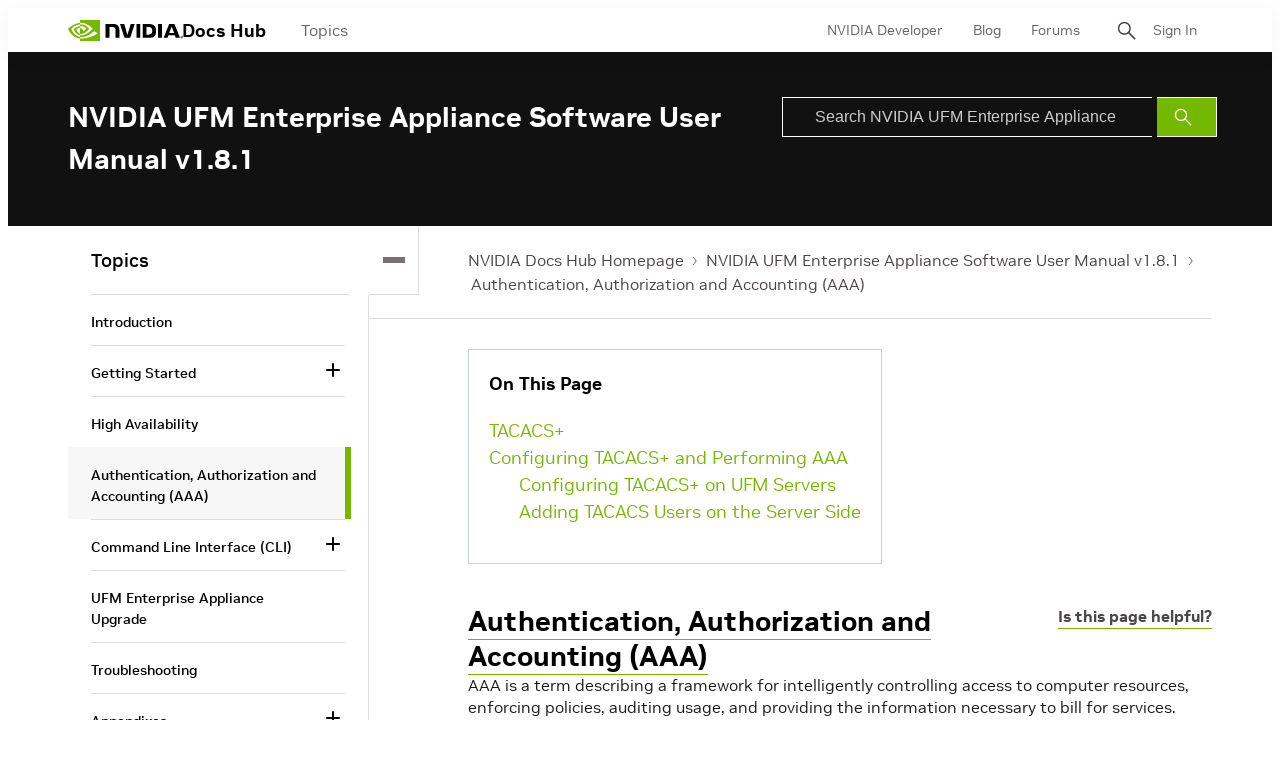

--- FILE ---
content_type: text/html;charset=UTF-8
request_url: https://docs.nvidia.com/networking/display/ufmenterpriseapplianceswv181/authentication,+authorization+and+accounting+(aaa)
body_size: 31697
content:
<!DOCTYPE html>
<html class="TopicPage"xmlns="http://www.w3.org/1999/xhtml" lang="en" xml:lang="en" dir="ltr">
    <head>
    <meta charset="UTF-8">

    <meta property="og:url" content="https://docs.nvidia.com/networking/display/ufmenterpriseapplianceswv181/Authentication,+Authorization+and+Accounting+(AAA)">

    <meta property="og:site_name" content="NVIDIA Docs">



    <meta property="og:type" content="website">


    <meta name="twitter:card" content="summary_large_image">

    
    
    
    
    
    
    
    


    <meta name="title" content="Authentication, Authorization and Accounting (AAA)">

    <meta name="version" content="NVIDIA UFM Enterprise Appliance Software User Manual v1.8.1">

    <meta name="nv-pub-date" content="Thu Jun 27 14:18:14 EDT 2024">

    <meta name="docs_version" content="NVIDIA UFM Enterprise Appliance Software User Manual v1.8.1">

    <meta name="subcollection" content="Technical Documentation">
    <meta property="mimetype" content="webpage">


<style>:root {
    

    
    
    
    
    
    

    
    
    
    

    
    

    
    

    
    

    
    

    
    
    
    
    
    
    

    
    
    

    
    
}
</style>
    <style>:root {
            --button-border-radius:0px;
        }</style>
    <style>:root {
  --font-1: "NVIDIA Sans";
  --font-2: "Times";
}

body {
  --font-1: "NVIDIA Sans";
  --font-2: "Merriweather";
}
</style><!-- OneTrust Cookies Consent Notice start for nvidia.com -->
<script src="https://cdn.cookielaw.org/scripttemplates/otSDKStub.js" data-document-language="true" type="text/javascript" charset="UTF-8" data-domain-script="3e2b62ff-7ae7-4ac5-87c8-d5949ecafff5" ></script>
<script type="text/javascript">
function OptanonWrapper() {        
            var event = new Event('bannerLoaded');
        window.dispatchEvent(event);
    }
        </script>
<!-- OneTrust Cookies Consent Notice end for nvidia.com -->

<script type="text/javascript" src="https://images.nvidia.com/aem-dam/Solutions/ot-js/ot-custom.js"></script><script src="https://assets.adobedtm.com/5d4962a43b79/c1061d2c5e7b/launch-191c2462b890.min.js"></script>
<script src="https://cdnjs.cloudflare.com/ajax/libs/mathjax/3.2.2/es5/tex-mml-svg.min.js"></script>
<script src="https://js.hcaptcha.com/1/api.js"></script>
<script src="https://tbyb.rivaspeech.com/tbyb.js" defer></script>
<script src="https://t.contentsquare.net/uxa/c6af8848c2687.js"></script>
<script src="https://unpkg.com/mermaid@9.2.2/dist/mermaid.min.js"></script>
<script>mermaid.initialize({startOnLoad:true})</script>

        
            
                <link rel="preload" as="style" href="https://docscontent.nvidia.com/resource/00000183-6725-d7fd-a5bb-6727dc560000/styles/default/All.min.e2efd8d08c5793086aaaa47d8b6f591c.gz.css" />
                <link data-cssvarsponyfill="true" class="Webpack-css" rel="stylesheet" href="https://docscontent.nvidia.com/resource/00000183-6725-d7fd-a5bb-6727dc560000/styles/default/All.min.e2efd8d08c5793086aaaa47d8b6f591c.gz.css">
            
            
        
    <style>.Page-content {
    margin-top: 0;
}

.Page-search input {
    padding-left: 32px!important;
}

.Page-search button {
    line-height: 24px;
}</style>
<style>#onetrust-banner-sdk #onetrust-policy-text p#nv-gpc-text,
#onetrust-banner-sdk #onetrust-policy-text p#nv-non-gpc-text {
    padding: 0 !important;
    }

#onetrust-consent-sdk #ot-pc-title,
#onetrust-consent-sdk #ot-pc-lst h3 {
  font-size: 16px !important;
}
#onetrust-consent-sdk .ot-always-active {
  font-size: 14px !important;
}
#onetrust-pc-sdk #ot-pc-lst .ot-host-item .ot-acc-hdr .ot-host-hdr .ot-host-expand {
  font-size: 12px !important;
}One Trust Inline P Styling</style>
<meta name="viewport" content="width=device-width, initial-scale=1, minimum-scale=1, maximum-scale=5"><title>Authentication, Authorization and Accounting (AAA) - NVIDIA Docs</title><link rel="canonical" href="https://docs.nvidia.com/networking/display/ufmenterpriseapplianceswv181/Authentication,+Authorization+and+Accounting+(AAA)"><meta name="brightspot.contentId" content="0000018f-bf84-dc04-a5ff-bf9451fe0000"><link rel="apple-touch-icon" sizes="180x180" href="/apple-touch-icon.png"><link rel="icon" type="image/png" href="/favicon-32x32.png"><link rel="icon" type="image/png" href="/favicon-16x16.png"><script type="application/ld+json">{"@context":"http://schema.org","@type":"WebPage","url":"https://docs.nvidia.com/networking/display/ufmenterpriseapplianceswv181/Authentication,+Authorization+and+Accounting+(AAA)","publisher":{"@type":"Organization","name":"NVIDIA Docs","logo":{"@type":"ImageObject","url":"https://docscontent.nvidia.com/c5/45/6c65378e44f3a4f1f7fcc81586bc/nvidia-logo.svg"}},"name":"Authentication, Authorization and Accounting (AAA) - NVIDIA Docs"}</script>

    <!-- this will add webcomponent polyfills based on browsers. As of 04/29/21 still needed for IE11 and Safari -->
    <script defer src="https://docscontent.nvidia.com/resource/00000183-6725-d7fd-a5bb-6727dc560000/webcomponents-loader/webcomponents-loader.2938a610ca02c611209b1a5ba2884385.gz.js"></script>

    <script>
        /**
            This allows us to load the IE polyfills via feature detection so that they do not load
            needlessly in the browsers that do not need them. It also ensures they are loaded
            non async so that they load before the rest of our JS.
        */
        if (!window.CSS || !window.CSS.supports || !window.CSS.supports('--fake-var', 0)) {
            var script = document.createElement('script');
            script.setAttribute('src', "https://docscontent.nvidia.com/resource/00000183-6725-d7fd-a5bb-6727dc560000/util/IEPolyfills.min.5760796f93d9e02da8656f0f7920bc41.gz.js");
            script.setAttribute('type', 'text/javascript');
            script.async = false;
            script.defer = true;
            document.head.appendChild(script);
        }
    </script>
    
        
            
                <script defer src="https://docscontent.nvidia.com/resource/00000183-6725-d7fd-a5bb-6727dc560000/styles/default/All.min.6fd7c3b18b5102ed37846134fe0a6f43.gz.js"></script>
            
            
            
        
    

    <script>
        var link = document.createElement('link');
        link.setAttribute('href', 'https://fonts.googleapis.com/css?family=Roboto+Mono&family=Roboto:300,400,700');
        var relList = link.relList;

        if (relList && relList.supports('preload')) {
            link.setAttribute('as', 'style');
            link.setAttribute('rel', 'preload');
            link.setAttribute('onload', 'this.rel="stylesheet"');
            link.setAttribute('crossorigin', 'anonymous');
        } else {
            link.setAttribute('rel', 'stylesheet');
        }

        document.head.appendChild(link);
    </script>
    <script defer src="https://ajax.googleapis.com/ajax/libs/jquery/1.12.4/jquery.min.js" integrity="sha384-nvAa0+6Qg9clwYCGGPpDQLVpLNn0fRaROjHqs13t4Ggj3Ez50XnGQqc/r8MhnRDZ" crossorigin="anonymous"></script>
</head>


    <body class="Page-body">
        <!-- Putting icons here, so we don't have to include in a bunch of -body hbs's -->
<svg xmlns="http://www.w3.org/2000/svg" style="display:none" id="iconsMap">
    <symbol id="back-to-top-icon" fill="#000000" height="20" width="15" xmlns="http://www.w3.org/2000/svg"
        viewBox="0 0 490 490" xml:space="preserve">
        <g id="SVGRepo_bgCarrier" stroke-width="0"></g>
        <g id="SVGRepo_tracerCarrier" stroke-linecap="round" stroke-linejoin="round"></g>
        <g id="SVGRepo_iconCarrier">
            <polygon points="245,33.299 0,456.701 490,456.701"></polygon>
        </g>
    </symbol>
    <symbol id="mono-icon-facebook" viewBox="0 0 10 19">
        <path fill-rule="evenodd" d="M2.707 18.25V10.2H0V7h2.707V4.469c0-1.336.375-2.373 1.125-3.112C4.582.62 5.578.25
        6.82.25c1.008 0 1.828.047 2.461.14v2.848H7.594c-.633 0-1.067.14-1.301.422-.188.235-.281.61-.281
        1.125V7H9l-.422 3.2H6.012v8.05H2.707z"></path>
    </symbol>
    <symbol id="action-icon-facebook" viewBox="0 0 7 12" xmlns="http://www.w3.org/2000/svg">
        <g stroke="none" stroke-width="1" fill="none" fill-rule="evenodd">
            <g transform="translate(-112.000000, -395.000000)" fill="#FFFFFF">
                <g transform="translate(100.000000, 386.000000)">
                    <g transform="translate(12.000000, 9.000000)">
                        <path d="M1.777125,12 L1.777125,6.48659606 L0,6.48659606 L0,4.05412254 L1.777125,4.05412254
                        L1.777125,3.10626869 C1.777125,1.47184919 2.99976923,0 4.50308654,0 L6.46153846,0 L6.46153846,2.43247352
                        L4.50308654,2.43247352 C4.28864423,2.43247352 4.03846154,2.69376172 4.03846154,3.08498454 L4.03846154,4.05412254
                        L6.46153846,4.05412254 L6.46153846,6.48659606 L4.03846154,6.48659606 L4.03846154,12" />
                    </g>
                </g>
            </g>
        </g>
    </symbol>
    <symbol id="mono-icon-instagram" viewBox="0 0 17 17">
        <g>
            <path fill-rule="evenodd"
                d="M8.281 4.207c.727 0 1.4.182 2.022.545a4.055 4.055 0 0 1 1.476 1.477c.364.62.545 1.294.545 2.021 0 .727-.181 1.4-.545 2.021a4.055 4.055 0 0 1-1.476 1.477 3.934 3.934 0 0 1-2.022.545c-.726 0-1.4-.182-2.021-.545a4.055 4.055 0 0 1-1.477-1.477 3.934 3.934 0 0 1-.545-2.021c0-.727.182-1.4.545-2.021A4.055 4.055 0 0 1 6.26 4.752a3.934 3.934 0 0 1 2.021-.545zm0 6.68a2.54 2.54 0 0 0 1.864-.774 2.54 2.54 0 0 0 .773-1.863 2.54 2.54 0 0 0-.773-1.863 2.54 2.54 0 0 0-1.864-.774 2.54 2.54 0 0 0-1.863.774 2.54 2.54 0 0 0-.773 1.863c0 .727.257 1.348.773 1.863a2.54 2.54 0 0 0 1.863.774zM13.45 4.03c-.023.258-.123.48-.299.668a.856.856 0 0 1-.65.281.913.913 0 0 1-.668-.28.913.913 0 0 1-.281-.669c0-.258.094-.48.281-.668a.913.913 0 0 1 .668-.28c.258 0 .48.093.668.28.187.188.281.41.281.668zm2.672.95c.023.656.035 1.746.035 3.269 0 1.523-.017 2.62-.053 3.287-.035.668-.134 1.248-.298 1.74a4.098 4.098 0 0 1-.967 1.53 4.098 4.098 0 0 1-1.53.966c-.492.164-1.072.264-1.74.3-.668.034-1.763.052-3.287.052-1.523 0-2.619-.018-3.287-.053-.668-.035-1.248-.146-1.74-.334a3.747 3.747 0 0 1-1.53-.931 4.098 4.098 0 0 1-.966-1.53c-.164-.492-.264-1.072-.299-1.74C.424 10.87.406 9.773.406 8.25S.424 5.63.46 4.963c.035-.668.135-1.248.299-1.74.21-.586.533-1.096.967-1.53A4.098 4.098 0 0 1 3.254.727c.492-.164 1.072-.264 1.74-.3C5.662.394 6.758.376 8.281.376c1.524 0 2.62.018 3.287.053.668.035 1.248.135 1.74.299a4.098 4.098 0 0 1 2.496 2.496c.165.492.27 1.078.317 1.757zm-1.687 7.91c.14-.399.234-1.032.28-1.899.024-.515.036-1.242.036-2.18V7.689c0-.961-.012-1.688-.035-2.18-.047-.89-.14-1.524-.281-1.899a2.537 2.537 0 0 0-1.512-1.511c-.375-.14-1.008-.235-1.899-.282a51.292 51.292 0 0 0-2.18-.035H7.72c-.938 0-1.664.012-2.18.035-.867.047-1.5.141-1.898.282a2.537 2.537 0 0 0-1.512 1.511c-.14.375-.234 1.008-.281 1.899a51.292 51.292 0 0 0-.036 2.18v1.125c0 .937.012 1.664.036 2.18.047.866.14 1.5.28 1.898.306.726.81 1.23 1.513 1.511.398.141 1.03.235 1.898.282.516.023 1.242.035 2.18.035h1.125c.96 0 1.687-.012 2.18-.035.89-.047 1.523-.141 1.898-.282.726-.304 1.23-.808 1.512-1.511z">
            </path>
        </g>
    </symbol>
    <symbol id="mono-icon-mailto" viewBox="0 0 512 512">
        <g>
            <path
                d="M67,148.7c11,5.8,163.8,89.1,169.5,92.1c5.7,3,11.5,4.4,20.5,4.4c9,0,14.8-1.4,20.5-4.4c5.7-3,158.5-86.3,169.5-92.1
                c4.1-2.1,11-5.9,12.5-10.2c2.6-7.6-0.2-10.5-11.3-10.5H257H65.8c-11.1,0-13.9,3-11.3,10.5C56,142.9,62.9,146.6,67,148.7z">
            </path>
            <path d="M455.7,153.2c-8.2,4.2-81.8,56.6-130.5,88.1l82.2,92.5c2,2,2.9,4.4,1.8,5.6c-1.2,1.1-3.8,0.5-5.9-1.4l-98.6-83.2
                c-14.9,9.6-25.4,16.2-27.2,17.2c-7.7,3.9-13.1,4.4-20.5,4.4c-7.4,0-12.8-0.5-20.5-4.4c-1.9-1-12.3-7.6-27.2-17.2l-98.6,83.2
                c-2,2-4.7,2.6-5.9,1.4c-1.2-1.1-0.3-3.6,1.7-5.6l82.1-92.5c-48.7-31.5-123.1-83.9-131.3-88.1c-8.8-4.5-9.3,0.8-9.3,4.9
                c0,4.1,0,205,0,205c0,9.3,13.7,20.9,23.5,20.9H257h185.5c9.8,0,21.5-11.7,21.5-20.9c0,0,0-201,0-205
                C464,153.9,464.6,148.7,455.7,153.2z"></path>
        </g>
    </symbol>
    <svg id="action-icon-mailto" viewBox="0 0 20 14" xmlns="http://www.w3.org/2000/svg">
        <g stroke="none" stroke-width="1" fill="none" fill-rule="evenodd" stroke-linecap="round"
            stroke-linejoin="round">
            <g transform="translate(-245.000000, -2697.000000)" stroke="#000000">
                <g transform="translate(100.000000, 1138.000000)">
                    <g transform="translate(0.000000, 132.000000)">
                        <g transform="translate(0.000000, 1419.000000)">
                            <g transform="translate(140.000000, 0.000000)">
                                <g transform="translate(6.000000, 9.000000)">
                                    <path d="M17.5909091,10.6363636 C17.5909091,11.3138182 17.0410909,11.8636364 16.3636364,11.8636364
                                    L1.63636364,11.8636364 C0.958909091,11.8636364 0.409090909,11.3138182 0.409090909,10.6363636
                                    L0.409090909,1.63636364 C0.409090909,0.958090909 0.958909091,0.409090909 1.63636364,0.409090909
                                    L16.3636364,0.409090909 C17.0410909,0.409090909 17.5909091,0.958090909 17.5909091,1.63636364
                                    L17.5909091,10.6363636 L17.5909091,10.6363636 Z" />
                                    <polyline points="17.1818182 0.818181818 9 7.36363636 0.818181818 0.818181818" />
                                </g>
                            </g>
                        </g>
                    </g>
                </g>
            </g>
        </g>
    </svg>
    <symbol id="mono-icon-print" viewBox="0 0 12 12">
        <g fill-rule="evenodd">
            <path fill-rule="nonzero"
                d="M9 10V7H3v3H1a1 1 0 0 1-1-1V4a1 1 0 0 1 1-1h10a1 1 0 0 1 1 1v3.132A2.868 2.868 0 0 1 9.132 10H9zm.5-4.5a1 1 0 1 0 0-2 1 1 0 0 0 0 2zM3 0h6v2H3z">
            </path>
            <path d="M4 8h4v4H4z"></path>
        </g>
    </symbol>
    <symbol id="action-icon-print" viewBox="0 0 20 18" xmlns="http://www.w3.org/2000/svg">
        <g stroke="none" stroke-width="1" fill="none" fill-rule="evenodd" stroke-linecap="round"
            stroke-linejoin="round">
            <g transform="translate(-280.000000, -2695.000000)" stroke="#000000" stroke-width="0.9">
                <g transform="translate(100.000000, 1138.000000)">
                    <g transform="translate(0.000000, 132.000000)">
                        <g transform="translate(0.000000, 1419.000000)">
                            <g transform="translate(140.000000, 0.000000)">
                                <g transform="translate(35.000000, 0.000000)">
                                    <g transform="translate(6.000000, 7.000000)">
                                        <path d="M4.125,12.375 L1.875,12.375 C1.05,12.375 0.375,11.7 0.375,10.875 L0.375,6.375
                                        C0.375,5.55 1.05,4.875 1.875,4.875 L16.125,4.875 C16.95075,4.875 17.625,5.55 17.625,6.375
                                        L17.625,10.875 C17.625,11.7 16.95075,12.375 16.125,12.375 L13.875,12.375" />
                                        <g transform="translate(4.125000, 0.375000)">
                                            <polyline id="Stroke-2384" points="0 3 0 0 7.5 0 9.75 2.25 9.75 3" />
                                            <polygon id="Stroke-2385" points="0 15.75 9.75 15.75 9.75 9.75 0 9.75" />
                                        </g>
                                        <path d="M3.375,7.125 C3.375,7.539 3.03975,7.875 2.625,7.875 C2.211,7.875 1.875,7.539
                                        1.875,7.125 C1.875,6.71025 2.211,6.375 2.625,6.375 C3.03975,6.375 3.375,6.71025 3.375,7.125
                                        L3.375,7.125 Z" />
                                        <line x1="5.625" y1="11.625" x2="12.375" y2="11.625" id="Stroke-2387" />
                                        <line x1="5.625" y1="13.125" x2="12.375" y2="13.125" id="Stroke-2388" />
                                        <line x1="5.625" y1="14.625" x2="12.375" y2="14.625" id="Stroke-2389" />
                                        <polyline points="11.625 0.375 11.625 2.625 13.875 2.625" />
                                    </g>
                                </g>
                            </g>
                        </g>
                    </g>
                </g>
            </g>
        </g>
    </symbol>
    <symbol id="mono-icon-copylink" viewBox="0 0 12 12">
        <g fill-rule="evenodd">
            <path
                d="M10.199 2.378c.222.205.4.548.465.897.062.332.016.614-.132.774L8.627 6.106c-.187.203-.512.232-.75-.014a.498.498 0 0 0-.706.028.499.499 0 0 0 .026.706 1.509 1.509 0 0 0 2.165-.04l1.903-2.06c.37-.398.506-.98.382-1.636-.105-.557-.392-1.097-.77-1.445L9.968.8C9.591.452 9.03.208 8.467.145 7.803.072 7.233.252 6.864.653L4.958 2.709a1.509 1.509 0 0 0 .126 2.161.5.5 0 1 0 .68-.734c-.264-.218-.26-.545-.071-.747L7.597 1.33c.147-.16.425-.228.76-.19.353.038.71.188.931.394l.91.843.001.001zM1.8 9.623c-.222-.205-.4-.549-.465-.897-.062-.332-.016-.614.132-.774l1.905-2.057c.187-.203.512-.232.75.014a.498.498 0 0 0 .706-.028.499.499 0 0 0-.026-.706 1.508 1.508 0 0 0-2.165.04L.734 7.275c-.37.399-.506.98-.382 1.637.105.557.392 1.097.77 1.445l.91.843c.376.35.937.594 1.5.656.664.073 1.234-.106 1.603-.507L7.04 9.291a1.508 1.508 0 0 0-.126-2.16.5.5 0 0 0-.68.734c.264.218.26.545.071.747l-1.904 2.057c-.147.16-.425.228-.76.191-.353-.038-.71-.188-.931-.394l-.91-.843z">
            </path>
            <path d="M8.208 3.614a.5.5 0 0 0-.707.028L3.764 7.677a.5.5 0 0 0 .734.68L8.235 4.32a.5.5 0 0 0-.027-.707">
            </path>
        </g>
    </symbol>
    <symbol id="mono-icon-linkedin" viewBox="0 0 14 14" xmlns="http://www.w3.org/2000/svg">
        <path
            d="M9.245 7.318c-.704 0-1.273.57-1.273 1.273v4.454H4.79s.038-7.636 0-8.272h3.182v.945s.985-.919 2.507-.919c1.884 0 3.22 1.364 3.22 4.012v4.234h-3.182V8.591c0-.703-.57-1.273-1.272-1.273zM1.92 3.5h-.018C.94 3.5.318 2.748.318 1.921.318 1.075.96.386 1.94.386s1.583.712 1.603 1.557c0 .828-.622 1.557-1.622 1.557zm1.597 9.545H.336V4.773h3.181v8.272z"
            fill-rule="evenodd" />
    </symbol>
    <symbol id="action-icon-linkedin" viewBox="0 0 14 14" xmlns="http://www.w3.org/2000/svg">
        <g stroke="none" stroke-width="1" fill="none" fill-rule="evenodd">
            <g transform="translate(-214.000000, -394.000000)" fill="#FFFFFF">
                <g transform="translate(100.000000, 386.000000)">
                    <g transform="translate(114.318373, 8.386273)">
                        <path
                            d="M8.92627273,6.93190909 C8.22309091,6.93190909 7.65354545,7.50209091 7.65354545,8.20463636
                        L7.65354545,12.6591818 L4.47172727,12.6591818 C4.47172727,12.6591818 4.50927273,5.02281818
                        4.47172727,4.38645455 L7.65354545,4.38645455 L7.65354545,5.33145455 C7.65354545,5.33145455
                        8.63863636,4.41318182 10.1601818,4.41318182 C12.0444545,4.41318182 13.3808182,5.77690909
                        13.3808182,8.42481818 L13.3808182,12.6591818 L10.199,12.6591818 L10.199,8.20463636 C10.199,7.50209091
                        9.62945455,6.93190909 8.92627273,6.93190909 L8.92627273,6.93190909 Z M1.60172727,3.11372727
                        L1.58327273,3.11372727 C0.621727273,3.11372727 0,2.36154545 0,1.53490909 C0,0.689181818
                        0.640818182,1.77635684e-15 1.62081818,1.77635684e-15 C2.60145455,1.77635684e-15 3.20409091,0.711454545
                        3.22318182,1.55718182 C3.22318182,2.38445455 2.60145455,3.11372727 1.60172727,3.11372727 L1.60172727,3.11372727
                        Z M3.199,12.6591818 L0.0171818182,12.6591818 L0.0171818182,4.38645455 L3.199,4.38645455 L3.199,12.6591818 Z" />
                    </g>
                </g>
            </g>
        </g>
    </symbol>
    <symbol id="download" xmlns="http://www.w3.org/2000/svg" width="24" height="24" viewBox="0 0 24 24">
        <g fill="none" fill-rule="evenodd">
            <g>
                <g>
                    <g>
                        <path d="M0 0H24V24H0z"
                            transform="translate(-802.000000, -1914.000000) translate(0.000000, 1756.000000) translate(802.000000, 158.000000)" />
                        <path fill="#000" fill-rule="nonzero"
                            d="M12 2C6.49 2 2 6.49 2 12s4.49 10 10 10 10-4.49 10-10S17.51 2 12 2zm-1 8V6h2v4h3l-4 4-4-4h3zm6 7H7v-2h10v2z"
                            transform="translate(-802.000000, -1914.000000) translate(0.000000, 1756.000000) translate(802.000000, 158.000000)" />
                    </g>
                </g>
            </g>
        </g>
    </symbol>
    <symbol id="mono-icon-pinterest" viewBox="0 0 512 512">
        <g>
            <path d="M256,32C132.3,32,32,132.3,32,256c0,91.7,55.2,170.5,134.1,205.2c-0.6-15.6-0.1-34.4,3.9-51.4
                c4.3-18.2,28.8-122.1,28.8-122.1s-7.2-14.3-7.2-35.4c0-33.2,19.2-58,43.2-58c20.4,0,30.2,15.3,30.2,33.6
                c0,20.5-13.1,51.1-19.8,79.5c-5.6,23.8,11.9,43.1,35.4,43.1c42.4,0,71-54.5,71-119.1c0-49.1-33.1-85.8-93.2-85.8
                c-67.9,0-110.3,50.7-110.3,107.3c0,19.5,5.8,33.3,14.8,43.9c4.1,4.9,4.7,6.9,3.2,12.5c-1.1,4.1-3.5,14-4.6,18
                c-1.5,5.7-6.1,7.7-11.2,5.6c-31.3-12.8-45.9-47-45.9-85.6c0-63.6,53.7-139.9,160.1-139.9c85.5,0,141.8,61.9,141.8,128.3
                c0,87.9-48.9,153.5-120.9,153.5c-24.2,0-46.9-13.1-54.7-27.9c0,0-13,51.6-15.8,61.6c-4.7,17.3-14,34.5-22.5,48
                c20.1,5.9,41.4,9.2,63.5,9.2c123.7,0,224-100.3,224-224C480,132.3,379.7,32,256,32z"></path>
        </g>
    </symbol>
    <symbol id="action-icon-pinterest" viewBox="0 0 30 30" xmlns="http://www.w3.org/2000/svg">
        <g stroke="none" stroke-width="1" fill="none" fill-rule="evenodd">
            <g transform="translate(-135.000000, -526.000000)">
                <g transform="translate(100.000000, 526.000000)">
                    <g transform="translate(35.000000, 0.000000)">
                        <circle fill="#BD081C" cx="15" cy="15" r="15" />
                        <path d="M10.125,13.6640625 C10.125,13.1015597 10.2226553,12.5716171 10.4179687,12.0742188 C10.6132822,11.5768204
                            10.8828108,11.143231 11.2265625,10.7734375 C11.5703142,10.403644 11.9661436,10.0833347 12.4140625,9.8125
                            C12.8619814,9.54166531 13.3437474,9.33854234 13.859375,9.203125 C14.3750026,9.06770766 14.901039,9 15.4375,9
                            C16.2604208,9 17.0260381,9.17317535 17.734375,9.51953125 C18.4427119,9.86588715 19.018227,10.3697884
                            19.4609375,11.03125 C19.903648,11.6927116 20.125,12.4401 20.125,13.2734375 C20.125,13.77344 20.0755213,14.2630184
                            19.9765625,14.7421875 C19.8776037,15.2213566 19.7213552,15.6822895 19.5078125,16.125 C19.2942698,16.5677105
                            19.0338557,16.9570296 18.7265625,17.2929688 C18.4192693,17.6289079 18.0416689,17.8971344 17.59375,18.0976562
                            C17.1458311,18.2981781 16.6536485,18.3984375 16.1171875,18.3984375 C15.7630191,18.3984375 15.4114601,18.315105
                            15.0625,18.1484375 C14.7135399,17.98177 14.4635424,17.7526056 14.3125,17.4609375 C14.2604164,17.6640635
                            14.1875005,17.9570293 14.09375,18.3398438 C13.9999995,18.7226582 13.9388022,18.9700515 13.9101562,19.0820312
                            C13.8815103,19.194011 13.8281254,19.378905 13.75,19.6367188 C13.6718746,19.8945325 13.604167,20.0794265
                            13.546875,20.1914062 C13.489583,20.303386 13.4062505,20.4661448 13.296875,20.6796875 C13.1874995,20.8932302
                            13.067709,21.0950511 12.9375,21.2851562 C12.807291,21.4752614 12.6458343,21.7005195 12.453125,21.9609375
                            L12.34375,22 L12.2734375,21.921875 C12.1953121,21.1041626 12.15625,20.6145841 12.15625,20.453125
                            C12.15625,19.9739559 12.212239,19.4362009 12.3242187,18.8398438 C12.4361985,18.2434866 12.6093738,17.4947962
                            12.84375,16.59375 C13.0781262,15.6927038 13.2135415,15.1640633 13.25,15.0078125 C13.0833325,14.6692691
                            13,14.2291694 13,13.6875 C13,13.2552062 13.1354153,12.8489602 13.40625,12.46875 C13.6770847,12.0885398
                            14.0208312,11.8984375 14.4375,11.8984375 C14.7552099,11.8984375 15.0026033,12.0039052 15.1796875,12.2148438
                            C15.3567717,12.4257823 15.4453125,12.6927067 15.4453125,13.015625 C15.4453125,13.3593767 15.3307303,13.8567676
                            15.1015625,14.5078125 C14.8723947,15.1588574 14.7578125,15.6458317 14.7578125,15.96875 C14.7578125,16.2968766
                            14.8749988,16.5690093 15.109375,16.7851562 C15.3437512,17.0013032 15.6276025,17.109375 15.9609375,17.109375
                            C16.2473973,17.109375 16.5130196,17.0442715 16.7578125,16.9140625 C17.0026054,16.7838535 17.2070304,16.606772
                            17.3710937,16.3828125 C17.5351571,16.158853 17.6809889,15.9114597 17.8085937,15.640625 C17.9361986,15.3697903
                            18.0351559,15.0820328 18.1054687,14.7773438 C18.1757816,14.4726547 18.2278644,14.1835951 18.2617187,13.9101562
                            C18.2955731,13.6367174 18.3125,13.3776054 18.3125,13.1328125 C18.3125,12.2317663 18.0273466,11.5299504
                            17.4570312,11.0273438 C16.8867159,10.5247371 16.1432337,10.2734375 15.2265625,10.2734375 C14.1848906,10.2734375
                            13.3151077,10.6106737 12.6171875,11.2851562 C11.9192673,11.9596388 11.5703125,12.815099 11.5703125,13.8515625
                            C11.5703125,14.0807303 11.6028643,14.3020823 11.6679687,14.515625 C11.7330732,14.7291677 11.803385,14.8984369
                            11.8789062,15.0234375 C11.9544275,15.1484381 12.0247393,15.2669265 12.0898437,15.3789062 C12.1549482,15.490886
                            12.1875,15.5703123 12.1875,15.6171875 C12.1875,15.7630216 12.1484379,15.9531238 12.0703125,16.1875
                            C11.9921871,16.4218762 11.8958339,16.5390625 11.78125,16.5390625 C11.7708333,16.5390625 11.7265629,16.5312501
                            11.6484375,16.515625 C11.3828112,16.4374996 11.1471364,16.2916677 10.9414062,16.078125 C10.7356761,15.8645823
                            10.5768235,15.618491 10.4648437,15.3398438 C10.352864,15.0611965 10.2682295,14.7799493 10.2109375,14.4960938
                            C10.1536455,14.2122382 10.125,13.9348972 10.125,13.6640625 Z" fill="#FFFFFF" />
                    </g>
                </g>
            </g>
        </g>
    </symbol>
    <symbol id="icon-fullscreen" xmlns="http://www.w3.org/2000/svg" fill="white" viewBox="0 0 1024 1024">
        <path
            d="M290 236.4l43.9-43.9a8.01 8.01 0 0 0-4.7-13.6L169 160c-5.1-.6-9.5 3.7-8.9 8.9L179 329.1c.8 6.6 8.9 9.4 13.6 4.7l43.7-43.7L370 423.7c3.1 3.1 8.2 3.1 11.3 0l42.4-42.3c3.1-3.1 3.1-8.2 0-11.3L290 236.4zm352.7 187.3c3.1 3.1 8.2 3.1 11.3 0l133.7-133.6 43.7 43.7a8.01 8.01 0 0 0 13.6-4.7L863.9 169c.6-5.1-3.7-9.5-8.9-8.9L694.8 179c-6.6.8-9.4 8.9-4.7 13.6l43.9 43.9L600.3 370a8.03 8.03 0 0 0 0 11.3l42.4 42.4zM845 694.9c-.8-6.6-8.9-9.4-13.6-4.7l-43.7 43.7L654 600.3a8.03 8.03 0 0 0-11.3 0l-42.4 42.3a8.03 8.03 0 0 0 0 11.3L734 787.6l-43.9 43.9a8.01 8.01 0 0 0 4.7 13.6L855 864c5.1.6 9.5-3.7 8.9-8.9L845 694.9zm-463.7-94.6a8.03 8.03 0 0 0-11.3 0L236.3 733.9l-43.7-43.7a8.01 8.01 0 0 0-13.6 4.7L160.1 855c-.6 5.1 3.7 9.5 8.9 8.9L329.2 845c6.6-.8 9.4-8.9 4.7-13.6L290 787.6 423.7 654c3.1-3.1 3.1-8.2 0-11.3l-42.4-42.4z" />
    </symbol>
    <symbol id="mono-icon-tumblr" viewBox="0 0 512 512">
        <g>
            <path d="M321.2,396.3c-11.8,0-22.4-2.8-31.5-8.3c-6.9-4.1-11.5-9.6-14-16.4c-2.6-6.9-3.6-22.3-3.6-46.4V224h96v-64h-96V48h-61.9
                c-2.7,21.5-7.5,44.7-14.5,58.6c-7,13.9-14,25.8-25.6,35.7c-11.6,9.9-25.6,17.9-41.9,23.3V224h48v140.4c0,19,2,33.5,5.9,43.5
                c4,10,11.1,19.5,21.4,28.4c10.3,8.9,22.8,15.7,37.3,20.5c14.6,4.8,31.4,7.2,50.4,7.2c16.7,0,30.3-1.7,44.7-5.1
                c14.4-3.4,30.5-9.3,48.2-17.6v-65.6C363.2,389.4,342.3,396.3,321.2,396.3z"></path>
        </g>
    </symbol>
    <symbol id="mono-icon-twitter" viewBox="0 0 19 16">
        <g>
            <path fill-rule="evenodd"
                d="M16.48 4.594c.024.094.036.246.036.457 0 1.687-.41 3.316-1.23 4.887-.845 1.664-2.028 2.988-3.552 3.972-1.664 1.102-3.574 1.652-5.73 1.652-2.063 0-3.95-.55-5.66-1.652.258.024.55.035.879.035 1.71 0 3.246-.527 4.605-1.582-.82 0-1.54-.24-2.162-.72a3.671 3.671 0 0 1-1.283-1.811c.234.023.457.035.668.035.328 0 .656-.035.984-.105a3.72 3.72 0 0 1-2.11-1.301 3.54 3.54 0 0 1-.843-2.32v-.07a3.475 3.475 0 0 0 1.652.492A4.095 4.095 0 0 1 1.54 5.227a3.546 3.546 0 0 1-.457-1.776c0-.644.176-1.26.527-1.845a10.18 10.18 0 0 0 3.358 2.742 10.219 10.219 0 0 0 4.236 1.125 5.124 5.124 0 0 1-.07-.844c0-.656.164-1.272.492-1.846a3.613 3.613 0 0 1 1.336-1.353 3.565 3.565 0 0 1 1.828-.492c.54 0 1.037.105 1.494.316.457.21.861.492 1.213.844a7.51 7.51 0 0 0 2.356-.88c-.282.868-.82 1.548-1.618 2.04a7.93 7.93 0 0 0 2.11-.598 8.114 8.114 0 0 1-1.864 1.934z">
            </path>
        </g>
    </symbol>
    <symbol id="action-icon-twitter" viewBox="0 0 30 30" xmlns="http://www.w3.org/2000/svg">
        <g stroke="none" stroke-width="1" fill="none" fill-rule="evenodd">
            <g transform="translate(-170.000000, -526.000000)">
                <g transform="translate(100.000000, 526.000000)">
                    <g transform="translate(70.000000, 0.000000)">
                        <circle fill="#1DA1F2" cx="15" cy="15" r="15" />
                        <g transform="translate(9.000000, 10.000000)" fill="#FFFFFF">
                            <path d="M10.5859761,1.45966124 C11.0943048,1.17128539 11.4846922,0.714562198 11.6684736,0.170424684
                            C11.1928015,0.43748706 10.6659497,0.631385646 10.1051245,0.735917217 C9.65605179,0.28301632 9.01621859,0
                            8.30813124,0 C6.94840338,0 5.84610995,1.04340456 5.84610995,2.33027296 C5.84610995,2.51295392 5.86788105,2.69077393
                            5.90984308,2.86132325 C3.86375508,2.76414545 2.04968726,1.83640698 0.835421925,0.42656027 C0.623504883,0.770733376
                            0.502095907,1.17103611 0.502095907,1.59809494 C0.502095907,2.40655275 0.936727752,3.119827 1.59732251,3.53774555
                            C1.19376715,3.52565545 0.814133655,3.42079151 0.482212224,3.2462537 C0.482036651,3.25597563 0.481992758,3.26573911
                            0.481992758,3.27554414 C0.481992758,4.40461806 1.33062658,5.34648241 2.45688577,5.56057271 C2.25027982,5.61379407
                            2.03278832,5.64225358 1.80827389,5.64225358 C1.64959947,5.64225358 1.49540217,5.62767068 1.34506749,5.60045757
                            C1.65837814,6.52628488 2.56758477,7.20000665 3.64490289,7.21886886 C2.80228245,7.84385631 1.74076594,8.21636429
                            0.587292878,8.21636429 C0.388587732,8.21636429 0.192603972,8.2053544 0,8.1838332 C1.08956436,8.84500785
                            2.38362778,9.23076923 3.7739493,9.23076923 C8.30238121,9.23076923 10.7786678,5.67993646 10.7786678,2.60049288
                            C10.7786678,2.49945124 10.7762537,2.3989497 10.7715571,2.29902981 C11.2525403,1.97047828 11.6699221,1.56003814
                            12,1.09272053 C11.5584769,1.27806049 11.0840338,1.40336542 10.5859761,1.45966124 Z" />
                        </g>
                    </g>
                </g>
            </g>
        </g>
    </symbol>
    <symbol id="mono-icon-youtube" viewBox="0 0 512 512">
        <g>
            <path fill-rule="evenodd" d="M508.6,148.8c0-45-33.1-81.2-74-81.2C379.2,65,322.7,64,265,64c-3,0-6,0-9,0s-6,0-9,0c-57.6,0-114.2,1-169.6,3.6
                c-40.8,0-73.9,36.4-73.9,81.4C1,184.6-0.1,220.2,0,255.8C-0.1,291.4,1,327,3.4,362.7c0,45,33.1,81.5,73.9,81.5
                c58.2,2.7,117.9,3.9,178.6,3.8c60.8,0.2,120.3-1,178.6-3.8c40.9,0,74-36.5,74-81.5c2.4-35.7,3.5-71.3,3.4-107
                C512.1,220.1,511,184.5,508.6,148.8z M207,353.9V157.4l145,98.2L207,353.9z"></path>
        </g>
    </symbol>
    <symbol id="icon-magnify" viewBox="0 0 24 24" xmlns="http://www.w3.org/2000/svg">
        <path fill-rule="evenodd" clip-rule="evenodd" d="M9.75 4.5C6.85051 4.5 4.5 6.85051 4.5 9.75C4.5 12.6495 6.85051 15 9.75 15C12.6495 15 15 12.6495 15 9.75C15 6.85051 12.6495 4.5 9.75 4.5ZM3 9.75C3 6.02208 6.02208 3 9.75 3C13.4779 3 16.5 6.02208 16.5 9.75C16.5 11.3437 15.9477 12.8085 15.024 13.9632L21.5305 20.4698L20.4698 21.5304L13.9633 15.0239C12.8086 15.9476 11.3438 16.5 9.75 16.5C6.02208 16.5 3 13.4779 3 9.75Z" />
    </symbol>

    <symbol id="burger-menu" viewBox="0 0 14 10">
        <g>
            <path fill-rule="evenodd" d="M0 5.5v-1h14v1H0zM0 1V0h14v1H0zm0 9V9h14v1H0z"></path>
        </g>
    </symbol>
    <symbol id="close-x" viewBox="0 0 14 14" xmlns="http://www.w3.org/2000/svg">
        <g>
            <path fill-rule="nonzero"
                d="M6.336 7L0 .664.664 0 7 6.336 13.336 0 14 .664 7.664 7 14 13.336l-.664.664L7 7.664.664 14 0 13.336 6.336 7z">
            </path>
        </g>
    </symbol>
    <symbol id="share-more-arrow" viewBox="0 0 512 512" style="enable-background:new 0 0 512 512;">
        <g>
            <g>
                <path
                    d="M512,241.7L273.643,3.343v156.152c-71.41,3.744-138.015,33.337-188.958,84.28C30.075,298.384,0,370.991,0,448.222v60.436
                    l29.069-52.985c45.354-82.671,132.173-134.027,226.573-134.027c5.986,0,12.004,0.212,18.001,0.632v157.779L512,241.7z
                    M255.642,290.666c-84.543,0-163.661,36.792-217.939,98.885c26.634-114.177,129.256-199.483,251.429-199.483h15.489V78.131
                    l163.568,163.568L304.621,405.267V294.531l-13.585-1.683C279.347,291.401,267.439,290.666,255.642,290.666z">
                </path>
            </g>
        </g>
    </symbol>
    <symbol id="chevron" viewBox="0 0 100 100">
        <g>
            <path
                d="M22.4566257,37.2056786 L-21.4456527,71.9511488 C-22.9248661,72.9681457 -24.9073712,72.5311671 -25.8758148,70.9765924 L-26.9788683,69.2027424 C-27.9450684,67.6481676 -27.5292733,65.5646602 -26.0500598,64.5484493 L20.154796,28.2208967 C21.5532435,27.2597011 23.3600078,27.2597011 24.759951,28.2208967 L71.0500598,64.4659264 C72.5292733,65.4829232 72.9450684,67.5672166 71.9788683,69.1217913 L70.8750669,70.8956413 C69.9073712,72.4502161 67.9241183,72.8848368 66.4449048,71.8694118 L22.4566257,37.2056786 Z"
                id="Transparent-Chevron"
                transform="translate(22.500000, 50.000000) rotate(90.000000) translate(-22.500000, -50.000000) "></path>
        </g>
    </symbol>
    <symbol id="chevron-down" viewBox="0 0 10 6" xmlns="http://www.w3.org/2000/svg">
        <path
            d="M5.108 4.088L.965.158a.587.587 0 0 0-.8 0 .518.518 0 0 0 0 .758L5.13 5.625 9.845.905a.517.517 0 0 0-.021-.758.588.588 0 0 0-.8.02l-3.916 3.92z"
            fill-rule="evenodd" />
    </symbol>
    <symbol id="chevron-up" viewBox="0 0 284.929 284.929" xmlns="http://www.w3.org/2000/svg">
        <path
            d="M282.082 195.285L149.028 62.24c-1.901-1.903-4.088-2.856-6.562-2.856s-4.665.953-6.567 2.856L2.856 195.285C.95 197.191 0 199.378 0 201.853c0 2.474.953 4.664 2.856 6.566l14.272 14.271c1.903 1.903 4.093 2.854 6.567 2.854s4.664-.951 6.567-2.854l112.204-112.202 112.208 112.209c1.902 1.903 4.093 2.848 6.563 2.848 2.478 0 4.668-.951 6.57-2.848l14.274-14.277c1.902-1.902 2.847-4.093 2.847-6.566.001-2.476-.944-4.666-2.846-6.569z" />
    </symbol>
    <symbol id="icon-arrow-down" viewBox="0 0 10 6" xmlns="http://www.w3.org/2000/svg">
        <path
            d="M5.108 4.088L.965.158a.587.587 0 0 0-.8 0 .518.518 0 0 0 0 .758L5.13 5.625 9.845.905a.517.517 0 0 0-.021-.758.588.588 0 0 0-.8.02l-3.916 3.92z"
            fill="inherit" fill-rule="evenodd" />
    </symbol>
    <symbol id="play-arrow" viewBox="0 0 30 30">
        <g fill-rule="evenodd">
            <path d="M9 9l12 6-12 6z"></path>
        </g>
    </symbol>
    <symbol id="play-icon" viewBox="0 0 50 50" xmlns="http://www.w3.org/2000/svg">
        <g stroke="none" stroke-width="1" fill="none" fill-rule="evenodd">
            <g transform="translate(-341.000000, -11574.000000)" fill-rule="nonzero">
                <g transform="translate(320.000000, 11422.000000)">
                    <g transform="translate(21.000000, 152.000000)">
                        <circle id="Oval" fill="#FFFFFF" cx="25" cy="25" r="24" />
                        <path
                            d="M25,0 C11.2,0 0,11.2 0,25 C0,38.8 11.2,50 25,50 C38.8,50 50,38.8 50,25 C50,11.2 38.8,0 25,0 Z"
                            fill="#EE0120" />
                        <polygon fill="#FFFFFF" points="18 36.25 18 13.75 33 25" />
                    </g>
                </g>
            </g>
        </g>
    </symbol>
    <symbol id="grid" viewBox="0 0 32 32">
        <g>
            <path d="M6.4,5.7 C6.4,6.166669 6.166669,6.4 5.7,6.4 L0.7,6.4 C0.233331,6.4 0,6.166669 0,5.7 L0,0.7 C0,0.233331 0.233331,0 0.7,0 L5.7,0 C6.166669,0 6.4,0.233331 6.4,0.7 L6.4,5.7 Z M19.2,5.7 C19.2,6.166669 18.966669,6.4 18.5,6.4 L13.5,6.4 C13.033331,6.4 12.8,6.166669 12.8,5.7 L12.8,0.7 C12.8,0.233331 13.033331,0 13.5,0 L18.5,0 C18.966669,0 19.2,0.233331 19.2,0.7 L19.2,5.7 Z M32,5.7 C32,6.166669 31.766669,6.4 31.3,6.4 L26.3,6.4 C25.833331,6.4 25.6,6.166669 25.6,5.7 L25.6,0.7 C25.6,0.233331 25.833331,0 26.3,0 L31.3,0 C31.766669,0 32,0.233331 32,0.7 L32,5.7 Z M6.4,18.5 C6.4,18.966669 6.166669,19.2 5.7,19.2 L0.7,19.2 C0.233331,19.2 0,18.966669 0,18.5 L0,13.5 C0,13.033331 0.233331,12.8 0.7,12.8 L5.7,12.8 C6.166669,12.8 6.4,13.033331 6.4,13.5 L6.4,18.5 Z M19.2,18.5 C19.2,18.966669 18.966669,19.2 18.5,19.2 L13.5,19.2 C13.033331,19.2 12.8,18.966669 12.8,18.5 L12.8,13.5 C12.8,13.033331 13.033331,12.8 13.5,12.8 L18.5,12.8 C18.966669,12.8 19.2,13.033331 19.2,13.5 L19.2,18.5 Z M32,18.5 C32,18.966669 31.766669,19.2 31.3,19.2 L26.3,19.2 C25.833331,19.2 25.6,18.966669 25.6,18.5 L25.6,13.5 C25.6,13.033331 25.833331,12.8 26.3,12.8 L31.3,12.8 C31.766669,12.8 32,13.033331 32,13.5 L32,18.5 Z M6.4,31.3 C6.4,31.766669 6.166669,32 5.7,32 L0.7,32 C0.233331,32 0,31.766669 0,31.3 L0,26.3 C0,25.833331 0.233331,25.6 0.7,25.6 L5.7,25.6 C6.166669,25.6 6.4,25.833331 6.4,26.3 L6.4,31.3 Z M19.2,31.3 C19.2,31.766669 18.966669,32 18.5,32 L13.5,32 C13.033331,32 12.8,31.766669 12.8,31.3 L12.8,26.3 C12.8,25.833331 13.033331,25.6 13.5,25.6 L18.5,25.6 C18.966669,25.6 19.2,25.833331 19.2,26.3 L19.2,31.3 Z M32,31.3 C32,31.766669 31.766669,32 31.3,32 L26.3,32 C25.833331,32 25.6,31.766669 25.6,31.3 L25.6,26.3 C25.6,25.833331 25.833331,25.6 26.3,25.6 L31.3,25.6 C31.766669,25.6 32,25.833331 32,26.3 L32,31.3 Z"></path>
        </g>
    </symbol>
    <symbol id="filter" viewBox="0 0 16 12">
        <path d="M0 2V0h16v2H0zm2.4 5V5h11.2v2H2.4zm2.4 5v-2h6.4v2H4.8z"></path>
    </symbol>
    <symbol id="icon-filter" viewBox="0 0 512 512">
        <path fill="currentColor"
            d="M487.976 0H24.028C2.71 0-8.047 25.866 7.058 40.971L192 225.941V432c0 7.831 3.821 15.17 10.237 19.662l80 55.98C298.02 518.69 320 507.493 320 487.98V225.941l184.947-184.97C520.021 25.896 509.338 0 487.976 0z">
        </path>
    </symbol>
    <symbol id="icon-radio-on" viewBox="0 0 24 24">
        <path fill="currentColor" fill-rule="nonzero"
            d="M12 7c-2.76 0-5 2.24-5 5s2.24 5 5 5 5-2.24 5-5-2.24-5-5-5zm0-5C6.48 2 2 6.48 2 12s4.48 10 10 10 10-4.48 10-10S17.52 2 12 2zm0 18c-4.42 0-8-3.58-8-8s3.58-8 8-8 8 3.58 8 8-3.58 8-8 8z" />
    </symbol>
    <symbol id="icon-radio-off" viewBox="0 0 24 24">
        <path fill="currentColor" fill-rule="nonzero"
            d="M12 2C6.48 2 2 6.48 2 12s4.48 10 10 10 10-4.48 10-10S17.52 2 12 2zm0 18c-4.42 0-8-3.58-8-8s3.58-8 8-8 8 3.58 8 8-3.58 8-8 8z" />
    </symbol>
    <symbol id="icon-pause" viewBox="0 0 13 16">
        <rect width="4.636" height="16" rx="2.318" />
        <rect width="4.636" height="16" x="7.727" rx="2.318" />
    </symbol>
    <symbol id="icon-plus" viewBox="0 0 14 14" height="14px" width="14px">
        <path
            d="M13, 6H8V1A1, 1, 0, 0, 0, 6, 1V6H1A1, 1, 0, 0, 0, 1, 8H6v5a1, 1, 0, 0, 0, 2, 0V8h5a1, 1, 0, 0, 0, 0-2Z" />
    </symbol>
    <symbol id="icon-minus" viewBox="0 0 14 14" height="14px" width="14px">
        <path d="M13, 8H1A1, 1, 0, 0, 1, 1, 6H13a1, 1, 0, 0, 1, 0, 2Z" />
    </symbol>
    <symbol id="amazon-alexa" fill="none" viewBox="0 0 14 14">
        <path clip-rule="evenodd"
            d="m52.4998 105c-28.9946 0-52.4998-23.5055-52.4998-52.5003 0-26.6214 19.8151-48.61142 45.5003-52.03433v10.57883c0 2.9832-1.8814 5.6636-4.7091 6.6127-14.8197 4.9787-25.4216 19.1433-25.0311 35.7287.4754 20.1911 16.923 36.0663 37.1187 35.8628 20.122-.2035 36.3714-16.5785 36.3714-36.7487 0-.4597-.0113-.9172-.0283-1.3721-.004-.102-.0072-.2048-.0113-.307-.0194-.4228-.0452-.8446-.0784-1.2639-.0097-.1335-.0234-.2666-.0355-.3998-.0259-.2928-.0558-.5837-.0889-.8739-.0372-.3297-.08-.6576-.1261-.9838-.0202-.1492-.0404-.2988-.063-.4467-4.4995-29.6389-43.1025-46.296896-43.3144-46.388077 2.2893-.304462 4.6239-.464423 6.9955-.464423 28.9951 0 52.5002 23.5048 52.5002 52.4997 0 28.9948-23.5051 52.5003-52.5002 52.5003z"
            fill="#5fcaf4" fill-rule="evenodd" transform="matrix(.133333 0 0 -.133333 0 14)" />
    </symbol>
    <symbol id="apple" viewBox="0 0 511.86 511.86">
        <rect fill="#822cbe" width="511.86" height="511.86" rx="113.87" />
        <path fill="#ffffff"
            d="M240.44,448.26c-15.27-5.46-18.54-12.88-24.81-56.38-7.28-50.55-8.87-81.84-4.65-91.75,5.59-13.14,20.78-20.6,42-20.68,21.07-.09,36.39,7.44,42,20.68,4.24,9.89,2.65,41.2-4.64,91.75-4.95,35.32-7.67,44.25-14.5,50.25-9.38,8.31-22.69,10.61-35.32,6.14Zm-65.22-51.87c-52.73-25.94-86.51-69.82-98.79-128.2-3.07-15.07-3.59-51-.69-64.84,7.68-37.11,22.36-66.13,46.75-91.79,35.15-37.06,80.37-56.65,130.7-56.65,49.82,0,94.86,19.23,129.16,55.18,26.1,27.13,40.77,55.84,48.28,93.67,2.56,12.59,2.56,46.92.17,61.08a181.4,181.4,0,0,1-69.1,113c-13,9.79-44.7,26.89-49.82,26.89-1.88,0-2.05-1.94-1.19-9.81,1.53-12.63,3.07-15.25,10.23-18.26,11.44-4.77,30.89-18.63,42.83-30.61a163,163,0,0,0,42.82-75.41c4.44-17.57,3.93-56.64-1-74.73C390,138.36,343.1,93.66,285.61,81.72c-16.73-3.42-47.1-3.42-64,0-58.18,11.94-106.29,58.86-121,117.89-3.92,16-3.92,55.11,0,71.15,9.73,39.07,35,74.9,68.08,96.23a147.45,147.45,0,0,0,17.58,10.07c7.16,3.07,8.7,5.63,10.06,18.25.85,7.68.68,9.9-1.19,9.9-1.2,0-9.9-3.75-19.11-8.19ZM175.9,327c-17.75-14.16-33.44-39.28-39.93-63.91-3.92-14.88-3.92-43.17.17-58,10.75-40.06,40.27-71.12,81.22-85.71,14-4.94,45-6,62.27-2.25C339,130.33,381.15,189.79,373,248.77c-3.24,23.77-11.43,43.29-25.93,61.42-7.17,9.16-24.57,24.54-27.64,24.54-.51,0-1-5.8-1-12.87V309l8.88-10.58c33.44-40.06,31.05-96-5.46-132.74-14.16-14.29-30.54-22.69-51.7-26.56-13.65-2.53-16.55-2.53-30.88-.17-21.76,3.55-38.61,12-53.58,26.78C148.94,202,146.55,258.29,180,298.38L188.8,309v13c0,7.17-.57,13-1.27,13s-5.63-3.41-10.92-7.68Zm59.2-69.66c-15.18-7.07-23.37-20.39-23.54-37.76,0-15.61,8.7-29.23,23.71-37.2,9.56-5,26.45-5,36,0a46.34,46.34,0,0,1,22.18,26.85c9.9,33.65-25.76,63.13-58,48.07Z"
            transform="translate(-0.14 -0.14)" />
        <circle fill="#ffffff" cx="255.74" cy="221.24" r="42.55" />
        <path fill="#ffffff"
            d="M260,280.42a83.61,83.61,0,0,1,14.25,2.9,51.55,51.55,0,0,1,14.26,7.13c3.76,2.73,6.49,5.56,8.19,9s2.56,7.54,3.07,14.25c.34,6.72.34,16-1.19,33.44s-4.61,42.79-7,59.08-4.09,23.55-6.31,28.84a25.82,25.82,0,0,1-18.94,16.55,41,41,0,0,1-9.89.85,42.41,42.41,0,0,1-9.9-.85c-3.92-.86-9-2.39-12.8-5.46-3.92-3.07-6.48-7.51-8.53-13.31s-3.58-12.8-5.63-26.79-4.78-34.8-6.48-50.67-2.39-26.79-2.53-34.13.17-11,1-14.5a28.93,28.93,0,0,1,4.09-9.38,31.14,31.14,0,0,1,6.83-7,27.87,27.87,0,0,1,8-4.3A60.8,60.8,0,0,1,241.35,283c4.43-.85,9.55-1.7,12.18-2.05a13.34,13.34,0,0,1,5.56,0Z"
            transform="translate(-0.14 -0.14)" />
    </symbol>
    <symbol id="google" fill="none" viewBox="0 0 14 14">
        <path d="m0 0v2.12148.84795 2.12148h1.75v-2.12148-.84795-2.12148z" fill="#fab908"
            transform="translate(6.125 4.45453)" />
        <path
            d="m.875 1.75c.48325 0 .875-.39175.875-.875 0-.483249-.39175-.875-.875-.875-.483249 0-.875.391751-.875.875 0 .48325.391751.875.875.875z"
            fill="#0066d9" transform="translate(0 5.64764)" />
        <path
            d="m.875 1.75c.48325 0 .875-.39175.875-.875 0-.483249-.39175-.875-.875-.875-.483249 0-.875.391751-.875.875 0 .48325.391751.875.875.875z"
            fill="#0066d9" transform="translate(0 6.60236)" />
        <path d="m1.75 0h-1.75v.954546h1.75z" fill="#0066d9" transform="translate(0 6.52264)" />
        <path
            d="m.875 1.75c.48325 0 .875-.39175.875-.875 0-.483249-.39175-.875-.875-.875-.483249 0-.875.391751-.875.875 0 .48325.391751.875.875.875z"
            fill="#4285f4" transform="translate(12.25 6.60236)" />
        <path
            d="m.875 1.75c.48325 0 .875-.39175.875-.875 0-.483249-.39175-.875-.875-.875-.483249 0-.875.391751-.875.875 0 .48325.391751.875.875.875z"
            fill="#4285f4" transform="translate(12.25 5.64764)" />
        <path d="m1.75 0h-1.75v.954546h1.75z" fill="#4285f4" transform="matrix(-1 0 0 -1 14 7.47736)" />
        <path
            d="m.875 1.75c.48325 0 .875-.39175.875-.875 0-.483249-.39175-.875-.875-.875-.483249 0-.875.391751-.875.875 0 .48325.391751.875.875.875z"
            fill="#ea4335" transform="translate(3.02274 8.51141)" />
        <path
            d="m.875 1.75c.48325 0 .875-.39175.875-.875 0-.483249-.39175-.875-.875-.875-.483249 0-.875.391751-.875.875 0 .48325.391751.875.875.875z"
            fill="#ea4335" transform="translate(3.02274 9.46594)" />
        <path d="m1.75 0h-1.75v.954546h1.75z" fill="#ea4335" transform="translate(3.02274 9.38641)" />
        <path
            d="m.875 1.75c.48325 0 .875-.39175.875-.875 0-.483249-.39175-.875-.875-.875-.483249 0-.875.391751-.875.875 0 .48325.391751.875.875.875z"
            fill="#ea4335" transform="translate(3.02274 2.78406)" />
        <path
            d="m.875 1.75c.48325 0 .875-.39175.875-.875 0-.483249-.39175-.875-.875-.875-.483249 0-.875.391751-.875.875 0 .48325.391751.875.875.875z"
            fill="#ea4335" transform="translate(3.02274 5.88641)" />
        <path d="m1.75 0h-1.75v3.12216h1.75z" fill="#ea4335" transform="translate(3.02274 3.65906)" />
        <path
            d="m.875 1.75c.48325 0 .875-.39175.875-.875 0-.483249-.39175-.875-.875-.875-.483249 0-.875.391751-.875.875 0 .48325.391751.875.875.875z"
            fill="#34a853" transform="translate(9.22726 3.73859)" />
        <path
            d="m.875 1.75c.48325 0 .875-.39175.875-.875 0-.483249-.39175-.875-.875-.875-.483249 0-.875.391751-.875.875 0 .48325.391751.875.875.875z"
            fill="#34a853" transform="translate(9.22726 2.78406)" />
        <path d="m1.75 0h-1.75v.954546h1.75z" fill="#34a853" transform="matrix(-1 0 0 -1 10.9773 4.61359)" />
        <g fill="#fab908">
            <path
                d="m.875 1.75c.48325 0 .875-.39175.875-.875 0-.483249-.39175-.875-.875-.875-.483249 0-.875.391751-.875.875 0 .48325.391751.875.875.875z"
                transform="translate(6.125 .954529)" />
            <path
                d="m.875 1.75c.48325 0 .875-.39175.875-.875 0-.483249-.39175-.875-.875-.875-.483249 0-.875.391751-.875.875 0 .48325.391751.875.875.875z"
                transform="translate(6.125)" />
            <path d="m1.75 0h-1.75v.954546h1.75z" transform="matrix(-1 0 0 -1 7.875 1.82953)" />
            <path
                d="m.875 1.75c.48325 0 .875-.39175.875-.875 0-.483249-.39175-.875-.875-.875-.483249 0-.875.391751-.875.875 0 .48325.391751.875.875.875z"
                transform="translate(6.125 12.25)" />
            <path
                d="m.875 1.75c.48325 0 .875-.39175.875-.875 0-.483249-.39175-.875-.875-.875-.483249 0-.875.391751-.875.875 0 .48325.391751.875.875.875z"
                transform="translate(6.125 11.2955)" />
            <path d="m1.75 0h-1.75v.954546h1.75z" transform="matrix(-1 0 0 -1 7.875 13.125)" />
        </g>
        <path
            d="m.875 1.75c.48325 0 .875-.39175.875-.875 0-.483249-.39175-.875-.875-.875-.483249 0-.875.391751-.875.875 0 .48325.391751.875.875.875z"
            fill="#34a853" transform="translate(9.22726 9.46594)" />
        <path
            d="m.875 1.75c.48325 0 .875-.39175.875-.875 0-.483249-.39175-.875-.875-.875-.483249 0-.875.391751-.875.875 0 .48325.391751.875.875.875z"
            fill="#34a853" transform="translate(9.22726 6.36359)" />
        <path d="m1.75 0h-1.75v3.10227h1.75z" fill="#34a853" transform="matrix(-1 0 0 -1 10.9773 10.3409)" />
        <path
            d="m.875 1.75c.48325 0 .875-.39175.875-.875 0-.483249-.39175-.875-.875-.875-.483249 0-.875.391751-.875.875 0 .48325.391751.875.875.875z"
            fill="#fab908" transform="translate(6.125 3.57953)" />
        <path
            d="m.875 1.75c.48325 0 .875-.39175.875-.875 0-.483249-.39175-.875-.875-.875-.483249 0-.875.391751-.875.875 0 .48325.391751.875.875.875z"
            fill="#fab908" transform="translate(6.125 8.67047)" />
    </symbol>
    <symbol id="npr-one" viewBox="0 0 15 16">
        <g clip-rule="evenodd" fill-rule="evenodd">
            <path
                d="m-.00000001 3.99903 3.11681001 1.9192c.6747-1.24356 1.93544-2.08032 3.37935-2.08032v-3.83791c-2.77571 0-5.1993 1.60843-6.49616001 3.99903z"
                fill="#d61900" transform="translate(1.00378)" />
            <path
                d="m3.78823 5.28599c-.12325-.40495-.18984-.83705-.18984-1.28579 0-.75804.19011-1.4688.52217-2.081-1.53085-.942623-2.25153-1.386398-3.11681-1.91919993-.638301 1.17671993-1.00375 2.54287993-1.00375 4.00019993 0 1.45723.365449 2.82349 1.00375 4.0002l1.97257-1.21466z"
                fill="#f30" transform="translate(0 4.00128)" />
            <path
                d="m-.00000001 1.21467c1.29686001 2.3906 3.72045001 3.99903 6.49616001 3.99903v-3.83801c-1.15017 0-2.18402-.530854-2.89814-1.37539816h-1.62563l.00018-.00029136z"
                fill="#83aeed" transform="translate(1.00378 10.7867)" />
            <path
                d="m6.49625 1.9192-3.1168-1.91919949c-.67471 1.24355949-1.93535 2.08022949-3.37944981 2.08022949v3.838c2.77589981 0 5.19938981-1.60843 6.49624981-3.99903z"
                fill="#3266cc" transform="translate(7.50012 10.0768)" />
            <path
                d="m.522174 4.0002c0 .75815-.190114 1.46881-.52217447 2.08101l3.11681047 1.91919c.63839-1.17671 1.00375-2.54297 1.00375-4.0002 0-1.45732-.36536-2.82348-1.00375-4.00019993-.86528.53280193-1.58596.97657693-3.11681047 1.91919993.33206047.6122.52217447 1.32296.52217447 2.081z"
                fill="#3a3a3a" transform="translate(10.8795 4.00128)" />
            <path
                d="m.00000019 3.83791c1.44409981 0 2.70473981.83676 3.37944981 2.08032l3.1168-1.9192c-1.29686-2.3906-3.72044-3.99903-6.49624981-3.99903z"
                fill="#191919" transform="translate(7.50012)" />
        </g>
    </symbol>
    <symbol id="overcast" viewBox="0 0 365 365" fill="none">
        <g xmlns="http://www.w3.org/2000/svg" id="surface1">
            <path style=" stroke:none;fill-rule:nonzero;fill:rgb(96.099854%,49.398804%,12.5%);fill-opacity:1;"
                d="M 90.179688 274.820313 C 66.550781 251.195313 51.9375 218.554688 51.9375 182.5 C 51.9375 146.445313 66.550781 113.804688 90.179688 90.179688 L 101.789063 101.789063 C 81.136719 122.445313 68.359375 150.980469 68.359375 182.5 C 68.359375 214.019531 81.136719 242.554688 101.789063 263.210938 Z M 125.890625 239.109375 C 111.402344 224.621094 102.441406 204.609375 102.441406 182.5 C 102.441406 160.390625 111.402344 140.378906 125.890625 125.890625 L 137.503906 137.503906 C 125.988281 149.019531 118.863281 164.925781 118.863281 182.5 C 118.863281 200.074219 125.988281 215.980469 137.503906 227.496094 Z M 227.496094 227.496094 C 239.011719 215.980469 246.136719 200.074219 246.136719 182.5 C 246.136719 164.925781 239.011719 149.019531 227.496094 137.503906 L 239.109375 125.890625 C 253.597656 140.378906 262.558594 160.390625 262.558594 182.5 C 262.558594 204.609375 253.597656 224.621094 239.109375 239.109375 Z M 274.820313 274.820313 L 263.210938 263.210938 C 283.863281 242.554688 296.640625 214.019531 296.640625 182.5 C 296.640625 150.980469 283.863281 122.445313 263.210938 101.789063 L 274.820313 90.179688 C 298.449219 113.804688 313.0625 146.445313 313.0625 182.5 C 313.0625 218.554688 298.449219 251.195313 274.820313 274.820313 Z M 182.5 16.640625 C 90.898438 16.640625 16.640625 90.898438 16.640625 182.5 C 16.640625 255.765625 64.148438 317.933594 130.039063 339.886719 L 172.632813 212.101563 C 160.238281 207.972656 151.296875 196.28125 151.296875 182.5 C 151.296875 165.265625 165.265625 151.296875 182.5 151.296875 C 199.734375 151.296875 213.703125 165.265625 213.703125 182.5 C 213.703125 196.28125 204.761719 207.972656 192.367188 212.101563 L 234.960938 339.886719 C 300.851563 317.933594 348.359375 255.765625 348.359375 182.5 C 348.359375 90.898438 274.101563 16.640625 182.5 16.640625 Z M 202.902344 347.109375 C 195.519531 341.375 188.371094 335.058594 181.539063 328.164063 C 174.933594 334.996094 168.046875 341.269531 160.945313 346.96875 C 168 347.882813 175.195313 348.359375 182.5 348.359375 C 189.40625 348.359375 196.214844 347.933594 202.902344 347.109375 Z M 191.792969 316.824219 C 200.890625 327.066406 210.65625 336.113281 220.847656 343.898438 C 221.527344 343.734375 222.203125 343.570313 222.878906 343.402344 L 205.261719 299.355469 C 200.972656 305.472656 196.472656 311.300781 191.792969 316.824219 Z M 182.257813 305.34375 C 187.945313 298.007813 193.300781 290.164063 198.257813 281.84375 L 182.5 242.453125 L 166.550781 282.324219 C 171.425781 290.464844 176.679688 298.148438 182.257813 305.34375 Z M 143.78125 343.804688 C 153.617188 336.28125 163.054688 327.59375 171.875 317.78125 C 167.367188 312.621094 163.03125 307.179688 158.894531 301.46875 L 142.121094 343.402344 C 142.671875 343.539063 143.226563 343.671875 143.78125 343.804688 Z M 182.5 364.796875 C 81.820313 364.796875 0.207031 283.179688 0.207031 182.5 C 0.207031 81.820313 81.820313 0.203125 182.5 0.203125 C 283.179688 0.203125 364.796875 81.820313 364.796875 182.5 C 364.796875 283.179688 283.179688 364.796875 182.5 364.796875 " />
            <path style=" stroke:none;fill-rule:nonzero;fill:rgb(100%,100%,100%);fill-opacity:1;"
                d="M 90.179688 274.820313 L 90.324219 274.675781 C 66.734375 251.085938 52.140625 218.496094 52.140625 182.5 C 52.140625 146.503906 66.730469 113.914063 90.324219 90.324219 L 90.179688 90.179688 L 90.03125 90.324219 L 101.644531 101.9375 L 101.789063 101.789063 L 101.644531 101.644531 C 80.953125 122.339844 68.15625 150.925781 68.15625 182.5 C 68.15625 214.074219 80.953125 242.660156 101.644531 263.355469 L 101.789063 263.210938 L 101.644531 263.0625 L 90.03125 274.675781 L 90.179688 274.820313 L 90.324219 274.675781 L 90.179688 274.820313 L 90.324219 274.96875 L 102.082031 263.210938 L 101.9375 263.0625 C 81.316406 242.445313 68.566406 213.964844 68.566406 182.5 C 68.566406 151.035156 81.316406 122.554688 101.9375 101.9375 L 102.082031 101.789063 L 90.179688 89.886719 L 90.03125 90.03125 C 66.367188 113.695313 51.730469 146.390625 51.730469 182.5 C 51.730469 218.609375 66.367188 251.304688 90.03125 274.96875 L 90.179688 275.113281 L 90.324219 274.96875 Z M 125.890625 239.109375 L 126.035156 238.964844 C 111.582031 224.515625 102.644531 204.550781 102.644531 182.5 C 102.644531 160.449219 111.582031 140.484375 126.035156 126.035156 L 125.890625 125.890625 L 125.742188 126.035156 L 137.355469 137.648438 L 137.503906 137.503906 L 137.355469 137.355469 C 125.804688 148.910156 118.660156 164.871094 118.660156 182.5 C 118.660156 200.128906 125.804688 216.089844 137.355469 227.644531 L 137.503906 227.496094 L 137.355469 227.351563 L 125.742188 238.964844 L 125.890625 239.109375 L 126.035156 238.964844 L 125.890625 239.109375 L 126.035156 239.257813 L 137.792969 227.496094 L 137.648438 227.351563 C 126.167969 215.871094 119.070313 200.015625 119.070313 182.5 C 119.070313 164.984375 126.167969 149.128906 137.648438 137.648438 L 137.792969 137.503906 L 125.890625 125.597656 L 125.742188 125.742188 C 111.21875 140.269531 102.234375 160.335938 102.234375 182.5 C 102.234375 204.664063 111.21875 224.730469 125.742188 239.257813 L 125.890625 239.402344 L 126.035156 239.257813 Z M 227.496094 227.496094 L 227.644531 227.644531 C 239.195313 216.089844 246.339844 200.128906 246.339844 182.5 C 246.339844 164.871094 239.195313 148.910156 227.644531 137.355469 L 227.496094 137.503906 L 227.644531 137.648438 L 239.257813 126.035156 L 239.109375 125.890625 L 238.964844 126.035156 C 253.417969 140.484375 262.355469 160.449219 262.355469 182.5 C 262.355469 204.550781 253.417969 224.515625 238.964844 238.964844 L 239.109375 239.109375 L 239.257813 238.964844 L 227.644531 227.351563 L 227.496094 227.496094 L 227.644531 227.644531 L 227.496094 227.496094 L 227.351563 227.644531 L 239.109375 239.402344 L 239.257813 239.257813 C 253.78125 224.730469 262.765625 204.664063 262.765625 182.5 C 262.765625 160.335938 253.78125 140.269531 239.257813 125.742188 L 239.109375 125.597656 L 227.207031 137.503906 L 227.351563 137.648438 C 238.832031 149.128906 245.929688 164.984375 245.929688 182.5 C 245.929688 200.015625 238.832031 215.871094 227.351563 227.351563 L 227.207031 227.496094 L 227.351563 227.644531 Z M 274.820313 274.820313 L 274.96875 274.675781 L 263.355469 263.0625 L 263.210938 263.210938 L 263.355469 263.355469 C 284.046875 242.660156 296.84375 214.074219 296.84375 182.5 C 296.84375 150.925781 284.046875 122.339844 263.355469 101.644531 L 263.210938 101.789063 L 263.355469 101.9375 L 274.96875 90.324219 L 274.820313 90.179688 L 274.675781 90.324219 C 298.265625 113.914063 312.855469 146.503906 312.855469 182.5 C 312.855469 218.496094 298.265625 251.085938 274.675781 274.675781 L 274.820313 274.820313 L 274.96875 274.675781 L 274.820313 274.820313 L 274.96875 274.96875 C 298.632813 251.304688 313.269531 218.609375 313.269531 182.5 C 313.269531 146.390625 298.632813 113.695313 274.96875 90.03125 L 274.820313 89.886719 L 262.917969 101.789063 L 263.0625 101.9375 C 283.683594 122.554688 296.433594 151.035156 296.433594 182.5 C 296.433594 213.964844 283.683594 242.445313 263.0625 263.0625 L 262.917969 263.210938 L 274.820313 275.113281 L 274.96875 274.96875 Z M 182.5 16.640625 L 182.5 16.433594 C 90.785156 16.433594 16.433594 90.785156 16.433594 182.5 C 16.433594 255.859375 64.003906 318.097656 129.972656 340.082031 L 130.167969 340.144531 L 172.894531 211.972656 L 172.699219 211.90625 C 160.382813 207.804688 151.503906 196.191406 151.503906 182.5 C 151.503906 173.941406 154.972656 166.191406 160.582031 160.582031 C 166.191406 154.972656 173.9375 151.503906 182.5 151.503906 C 191.058594 151.503906 198.808594 154.972656 204.417969 160.582031 C 210.027344 166.191406 213.496094 173.9375 213.496094 182.5 C 213.496094 196.191406 204.617188 207.804688 192.300781 211.90625 L 192.105469 211.972656 L 234.832031 340.144531 L 235.027344 340.082031 C 301 318.097656 348.566406 255.859375 348.566406 182.5 C 348.566406 90.785156 274.214844 16.433594 182.5 16.433594 L 182.5 16.84375 C 228.246094 16.84375 269.65625 35.386719 299.636719 65.363281 C 329.613281 95.34375 348.15625 136.753906 348.15625 182.5 C 348.15625 255.675781 300.703125 317.765625 234.898438 339.691406 L 234.960938 339.886719 L 235.15625 339.820313 L 192.5625 212.035156 L 192.367188 212.101563 L 192.433594 212.296875 C 204.910156 208.140625 213.90625 196.375 213.910156 182.5 C 213.90625 165.152344 199.847656 151.09375 182.5 151.089844 C 165.152344 151.09375 151.09375 165.152344 151.089844 182.5 C 151.09375 196.375 160.089844 208.140625 172.566406 212.296875 L 172.632813 212.101563 L 172.4375 212.035156 L 129.84375 339.820313 L 130.039063 339.886719 L 130.101563 339.691406 C 64.296875 317.765625 16.84375 255.675781 16.84375 182.5 C 16.84375 136.753906 35.386719 95.34375 65.363281 65.363281 C 95.34375 35.386719 136.753906 16.84375 182.5 16.84375 Z M 202.902344 347.109375 L 203.027344 346.949219 C 195.652344 341.21875 188.511719 334.90625 181.683594 328.019531 L 181.535156 327.867188 L 181.390625 328.019531 C 174.792969 334.847656 167.910156 341.113281 160.816406 346.808594 L 160.441406 347.109375 L 160.917969 347.171875 C 167.984375 348.089844 175.1875 348.566406 182.5 348.566406 C 189.414063 348.566406 196.230469 348.136719 202.925781 347.316406 L 203.417969 347.253906 L 203.027344 346.949219 L 202.902344 347.109375 L 202.875 346.90625 C 196.199219 347.726563 189.398438 348.15625 182.5 348.15625 C 175.203125 348.15625 168.019531 347.679688 160.972656 346.765625 L 160.945313 346.96875 L 161.074219 347.128906 C 168.179688 341.421875 175.078125 335.144531 181.6875 328.304688 L 181.539063 328.164063 L 181.394531 328.308594 C 188.230469 335.210938 195.386719 341.53125 202.773438 347.273438 L 202.902344 347.109375 L 202.875 346.90625 Z M 191.792969 316.824219 L 191.636719 316.964844 C 200.742188 327.210938 210.519531 336.269531 220.722656 344.058594 L 220.800781 344.117188 L 220.894531 344.097656 C 221.574219 343.9375 222.253906 343.769531 222.929688 343.601563 L 223.15625 343.542969 L 205.3125 298.929688 L 205.09375 299.238281 C 200.808594 305.347656 196.3125 311.171875 191.636719 316.695313 L 191.519531 316.832031 L 191.636719 316.964844 L 191.792969 316.824219 L 191.949219 316.960938 C 196.632813 311.429688 201.136719 305.59375 205.429688 299.472656 L 205.261719 299.355469 L 205.070313 299.433594 L 222.6875 343.476563 L 222.878906 343.402344 L 222.828125 343.203125 C 222.152344 343.371094 221.476563 343.535156 220.800781 343.695313 L 220.847656 343.898438 L 220.972656 343.734375 C 210.789063 335.957031 201.035156 326.917969 191.945313 316.691406 L 191.792969 316.824219 L 191.949219 316.960938 Z M 182.257813 305.34375 L 182.421875 305.46875 C 188.113281 298.128906 193.472656 290.273438 198.433594 281.945313 L 198.484375 281.859375 L 182.5 241.898438 L 166.320313 282.34375 L 166.375 282.429688 C 171.253906 290.578125 176.511719 298.269531 182.097656 305.46875 L 182.257813 305.679688 L 182.421875 305.46875 L 182.257813 305.34375 L 182.421875 305.21875 C 176.847656 298.03125 171.597656 290.351563 166.726563 282.21875 L 166.550781 282.324219 L 166.742188 282.402344 L 182.5 243.003906 L 198.066406 281.917969 L 198.257813 281.84375 L 198.078125 281.738281 C 193.128906 290.050781 187.777344 297.890625 182.097656 305.21875 L 182.257813 305.34375 L 182.421875 305.21875 Z M 143.78125 343.804688 L 143.90625 343.96875 C 153.75 336.4375 163.199219 327.738281 172.027344 317.917969 L 172.152344 317.785156 L 172.03125 317.648438 C 167.527344 312.492188 163.195313 307.054688 159.058594 301.351563 L 158.839844 301.046875 L 141.84375 343.542969 L 142.070313 343.601563 C 142.625 343.738281 143.179688 343.871094 143.734375 344.007813 L 143.828125 344.027344 L 143.90625 343.96875 L 143.78125 343.804688 L 143.828125 343.605469 C 143.273438 343.472656 142.722656 343.339844 142.171875 343.203125 L 142.121094 343.402344 L 142.3125 343.476563 L 159.085938 301.546875 L 158.894531 301.46875 L 158.726563 301.589844 C 162.871094 307.304688 167.207031 312.753906 171.722656 317.917969 L 171.875 317.78125 L 171.722656 317.644531 C 162.910156 327.445313 153.480469 336.128906 143.65625 343.644531 L 143.78125 343.804688 L 143.828125 343.605469 Z M 182.5 364.796875 L 182.5 364.589844 C 132.21875 364.589844 86.695313 344.210938 53.742188 311.257813 C 20.792969 278.304688 0.410156 232.78125 0.410156 182.5 C 0.410156 132.21875 20.792969 86.695313 53.742188 53.742188 C 86.695313 20.789063 132.21875 0.410156 182.5 0.410156 C 232.78125 0.410156 278.304688 20.789063 311.257813 53.742188 C 344.210938 86.695313 364.589844 132.21875 364.589844 182.5 C 364.589844 232.78125 344.210938 278.304688 311.257813 311.257813 C 278.304688 344.210938 232.78125 364.589844 182.5 364.589844 L 182.5 365 C 283.292969 365 365 283.292969 365 182.5 C 365 81.707031 283.292969 0 182.5 0 C 81.707031 0 0 81.707031 0 182.5 C 0 283.292969 81.707031 365 182.5 365 L 182.5 364.796875 " />
        </g>
    </symbol>
    <symbol id="pandora" viewBox="0 0 180 200">
        <g id="bg">
            <rect fill="#FFFFFF" width="180" height="200" />
        </g>
        <g id="icons">
            <g>
                <path fill="#019FEE" d="M160.7,74.2c-0.9-8.8-3.4-17.1-8.8-24.4c-4.1-5.6-9.4-9.8-15.6-13c-6-3-12.3-5-19-5.9l0,0
                    c-3.9-0.6-7.8-0.9-11.8-0.9H43.8c-0.4,0-0.7,0.3-0.7,0.7l0,0c0,46.1,0,92.2,0,138.3v0.1c0,0.4,0.3,0.7,0.7,0.7l0,0
                    c12.3,0,24.7,0,37,0c3.3,0,6-2.7,6.1-5.9c0-0.3,0-0.6,0-0.7c0-8.6,0-17.1,0-25.5v-0.3c0-0.4,0.3-0.7,0.7-0.7c0,0,0,0,0.1,0
                    c3.1,0,6.4,0,9.6,0c2.4,0,4.9,0,7.3-0.3c7.8-0.6,15.7-2,23.1-5c2.3-0.9,4.6-2,6.9-3.1c9-4.9,15.8-11.7,20.6-20.8
                    c2.3-4.6,3.9-9.4,4.9-14.6c0.6-2.7,0.9-5.4,1-8.3c0-0.1,0-0.1,0-0.3s0-0.1,0-0.3v-7c0,0,0,0,0-0.1C160.9,76,160.8,75.1,160.7,74.2
                    z" />
            </g>
        </g>
    </symbol>
    <symbol id="pocket-casts" viewBox="0 0 39 36" style="enable-background:new 0 0 39 36;">
        <g>
            <path fill="#F44336" d="M18,36c9.9,0,18-8,18-18S28,0,18,0S0,8,0,18S8,36,18,36L18,36L18,36z" />
            <path fill="#FFFFFF" d="M17.8,27.1c-4.8-0.2-8.7-4.1-8.7-9c0-5,4.1-9,9-9s8.9,3.9,9,8.7c0,0.2,0.1,0.3,0.3,0.3H30
                c0.2,0,0.3-0.1,0.3-0.3C30.1,11.2,24.7,5.9,18,5.9c-6.8,0-12.3,5.5-12.3,12.3c0,6.7,5.3,12.1,11.9,12.3c0.2,0,0.3-0.1,0.3-0.3v-2.6
                C18.1,27.2,17.9,27.1,17.8,27.1L17.8,27.1L17.8,27.1z M18.1,11c-3.9,0-7.1,3.2-7.1,7.1c0,3.8,3,6.9,6.8,7.1c0.2,0,0.3-0.1,0.3-0.3
                v-2.1c0-0.2-0.1-0.3-0.3-0.3c-2.3-0.2-4.1-2.1-4.1-4.4c0-2.4,2-4.4,4.4-4.4c2.3,0,4.2,1.8,4.4,4.1c0,0.2,0.2,0.3,0.3,0.3h2.1
                c0.2,0,0.3-0.2,0.3-0.3C25,14,21.9,11,18.1,11L18.1,11L18.1,11z" />
        </g>
    </symbol>
    <symbol id="rss" viewBox="0 0 12 12">
        <path
            d="m1.59148 8.7795c-.878186.0032-1.58780186.71645-1.58566708 1.5938.00213478.8773.71521308 1.5871 1.59340708 1.5861.87819-.0011 1.58954-.7126 1.58955-1.59-.0032-.879-.71739-1.58991-1.59729-1.5899zm-1.59147997-4.7118v2.32108c1.48808997.00154 2.91461997.59358 3.96575997 1.64589 1.05115 1.05231 1.64082 2.47873 1.63927 3.96533h2.32333c.00464-2.10318-.82881-4.12172-2.31634-5.60999-1.48753-1.48826-3.5068-2.32386-5.61201997-2.32231zm0-4.06189726v2.32108726c5.33125997.00952 9.65431997 4.31803 9.67666997 9.64411h2.32333c-.0096-6.61422-5.37938-11.97100707-11.99999997-11.9710001z"
            fill="#257BBC" />
    </symbol>
    <symbol id="spotify" viewBox="0 0 170.1 170.1" style="enable-background:new 0 0 170.1 170.1;" xml:space="preserve">
        <g>
            <g>
                <g>
                    <path fill="#1ED760" d="M85,1.3C38.8,1.3,1.3,38.8,1.3,85c0,46.3,37.5,83.7,83.7,83.7c46.3,0,83.7-37.5,83.7-83.7
                        C168.8,38.8,131.3,1.3,85,1.3z M123.4,122.1c-1.5,2.5-4.7,3.2-7.2,1.7c-19.7-12-44.4-14.7-73.6-8.1c-2.8,0.6-5.6-1.1-6.2-3.9
                        c-0.6-2.8,1.1-5.6,3.9-6.2c31.9-7.3,59.3-4.2,81.3,9.3C124.2,116.4,124.9,119.6,123.4,122.1z M133.7,99.3c-1.9,3.1-5.9,4-9,2.2
                        c-22.5-13.8-56.8-17.8-83.4-9.8c-3.5,1-7.1-0.9-8.1-4.3c-1-3.5,0.9-7.1,4.4-8.1c30.4-9.2,68.2-4.8,94.1,11.1
                        C134.6,92.2,135.6,96.2,133.7,99.3z M134.6,75.5c-27-16-71.5-17.5-97.3-9.7c-4.1,1.3-8.5-1.1-9.8-5.2c-1.3-4.1,1.1-8.5,5.2-9.8
                        c29.6-9,78.8-7.2,109.8,11.2c3.7,2.2,4.9,7,2.7,10.7C143.1,76.5,138.3,77.7,134.6,75.5z" />
                </g>
            </g>
        </g>
    </symbol>
    <symbol id="stitcher" viewBox="0 0 122.88 51.61" style="enable-background:new 0 0 122.88 51.61">
        <g>
            <polygon fill="#3590C5" points="0,10.14 21.5,10.14 21.5,49.15 0,49.15 0,10.14" />
            <polygon fill="#C53827" points="101.38,7.99 122.88,7.99 122.88,43.93 101.38,43.93 101.38,7.99" />
            <polygon fill="#EC8B24" points="76.19,0 97.69,0 97.69,46.7 76.19,46.7 76.19,0" />
            <polygon fill="#FBC618" points="51,6.76 72.5,6.76 72.5,51.61 51,51.61 51,6.76" />
            <polygon fill="#612268" points="25.5,3.07 47,3.07 47,46.39 25.5,46.39 25.5,3.07" />
        </g>
    </symbol>
    <symbol id="tuneIn" viewBox="56 56 200 88" fill="none">
        <g id="Logos">
            <g id="Logo__x2013__Horizontal_1A_12_">
                <g id="Logo_2_">
                    <path fill="#1C203C" d="M95,96.8v4c0,0.4-0.4,0.8-0.8,0.8h-5c-0.2,0-0.4,0.2-0.4,0.4v21.2c0,0.4-0.4,0.8-0.8,0.8h-4
				c-0.4,0-0.8-0.4-0.8-0.8V102c0-0.2-0.2-0.4-0.4-0.4h-5c-0.4,0-0.8-0.4-0.8-0.8v-4c0-0.4,0.4-0.8,0.8-0.8h16.4
				C94.6,96,95,96.4,95,96.8z M117,96h-4c-0.4,0-0.8,0.4-0.8,0.8v18.8c0,1.8-1.4,3.2-3.9,3.2c-2.4,0-3.8-1.4-3.8-3.2V96.8
				c0-0.4-0.4-0.8-0.8-0.8h-4c-0.4,0-0.8,0.4-0.8,0.8v18.8c0,4.8,4,8.8,9.4,8.8c5.5,0,9.5-4,9.5-8.8V96.8
				C117.8,96.4,117.4,96,117,96z M139.6,96h-4c-0.4,0-0.8,0.4-0.8,0.8v15c0,0.2-0.3,0.3-0.4,0.1l-5.5-15.2c-0.1-0.4-0.4-0.7-1-0.7
				h-4.8c-0.4,0-0.8,0.4-0.8,0.8v26.4c0,0.4,0.4,0.8,0.8,0.8h4c0.4,0,0.8-0.4,0.8-0.8v-13.8c0-0.2,0.3-0.3,0.4-0.1l5.4,14
				c0.1,0.3,0.4,0.7,1.1,0.7h4.7c0.4,0,0.8-0.4,0.8-0.8V96.8C140.4,96.4,140,96,139.6,96z M160.3,118.4h-9.5c-0.2,0-0.4-0.2-0.4-0.4
				v-4.8c0-0.2,0.2-0.4,0.4-0.4h9c0.4,0,0.8-0.4,0.8-0.8v-4c0-0.4-0.4-0.8-0.8-0.8h-9c-0.2,0-0.4-0.2-0.4-0.4V102
				c0-0.2,0.2-0.4,0.4-0.4h9.3c0.4,0,0.8-0.4,0.8-0.8v-4c0-0.4-0.4-0.8-0.8-0.8h-14.5c-0.4,0-0.8,0.4-0.8,0.8v26.4
				c0,0.4,0.4,0.8,0.8,0.8h14.7c0.4,0,0.8-0.4,0.8-0.8v-4C161.1,118.8,160.7,118.4,160.3,118.4z M256,59v62c0,1.7-1.3,3-3,3h-69v17
				c0,1.7-1.3,3-3,3H59c-1.7,0-3-1.3-3-3V79c0-1.7,1.3-3,3-3h119V59c0-1.7,1.3-3,3-3h72C254.7,56,256,57.3,256,59z M178,82H62.5
				c-0.3,0-0.5,0.2-0.5,0.5v55c0,0.3,0.2,0.5,0.5,0.5h115c0.3,0,0.5-0.2,0.5-0.5V82z M213.8,99.4c0-0.4-0.4-0.8-0.8-0.8h-3.4
				c-0.2,0-0.4-0.2-0.4-0.4V81.8c0-0.2,0.2-0.4,0.4-0.4h3c0.4,0,0.8-0.4,0.8-0.8v-3.8c0-0.4-0.4-0.8-0.8-0.8h-12.4
				c-0.4,0-0.8,0.4-0.8,0.8v3.8c0,0.4,0.4,0.8,0.8,0.8h3c0.2,0,0.4,0.2,0.4,0.4v16.4c0,0.2-0.2,0.4-0.4,0.4h-3.4
				c-0.4,0-0.8,0.4-0.8,0.8v3.8c0,0.4,0.4,0.8,0.8,0.8H213c0.4,0,0.8-0.4,0.8-0.8V99.4z M236.2,76.8c0-0.4-0.4-0.8-0.8-0.8h-4
				c-0.4,0-0.8,0.4-0.8,0.8v15c0,0.2-0.3,0.3-0.4,0.1l-5.5-15.2c-0.1-0.4-0.4-0.7-1-0.7H219c-0.4,0-0.8,0.4-0.8,0.8v26.4
				c0,0.4,0.4,0.8,0.8,0.8h4c0.4,0,0.8-0.4,0.8-0.8V89.4c0-0.2,0.3-0.3,0.4-0.1l5.4,14c0.1,0.3,0.4,0.7,1.1,0.7h4.7
				c0.4,0,0.8-0.4,0.8-0.8V76.8z" />
                </g>
            </g>
        </g>
    </symbol>
    <symbol id="check" viewBox="0 0 22 16" xmlns="http://www.w3.org/2000/svg">
        <path d="M1 7.5 7.5 14l13-13" stroke-width="2" fill="none" fill-rule="evenodd" />
    </symbol>
    <symbol id="calloutbox-icon-check" viewBox="0 0 22 16">
        <path d="M1 7.5 7.5 14l13-13" stroke="#000" stroke-width="2" fill="none" fill-rule="evenodd" />
    </symbol>
    <symbol id="calloutbox-icon-alert" viewBox="0 0 24 21">
        <path d="M12 8.923v5.385m0 1.538v1.539M12 2l10 17.69H2L12 2z" stroke="#000" stroke-width="1.5" fill="none"
            fill-rule="evenodd" />
    </symbol>
    <symbol id="calloutbox-icon-info" viewBox="0 0 22 22">
        <path d="M11 6.385V4.846m0 12.308v-9.23M21 11c0 5.523-4.477 10-10 10S1 16.523 1 11 5.477 1 11 1s10 4.477 10 10z"
            stroke="#000" stroke-width="1.5" fill="none" fill-rule="evenodd" />
    </symbol>
    <symbol id="icon-arrow-right" viewBox="0 0 15 11">
        <g stroke="#74B900" stroke-width="2" fill="none" fill-rule="evenodd">
            <path d="M13.232 5.504H.696M8.893 9.504l4.34-4-4.34-4" />
        </g>
    </symbol>
    <symbol id="caret-up" viewBox="0 0 25 25">
        <path d="m15.792 16.01 1.468-1.52-5.223-5.11-5.323 5.11 1.485 1.528 3.843-3.73z" fill="#000"
            fill-rule="nonzero" />
    </symbol>
    <symbol id="caret-right" viewBox="0 0 25 25">
        <path d="m15.792 16.01 1.468-1.52-5.223-5.11-5.323 5.11 1.485 1.528 3.843-3.73z" fill-rule="nonzero"
            transform="translate(25, 0) rotate(90)" />
    </symbol>
</svg>


<bsp-header class="Page-header">
    <div class="Page-header-hamburger-menu">
        <div class="Page-header-hamburger-menu-wrapper">
            <div class="Page-header-hamburger-menu-content">
                
                    <nav class="Navigation">
    
        <ul class="Navigation-items"><li class="Navigation-items-item"><div class="NavigationItem has-menu ">
    <div class="NavigationItem-text">
        
            <span>Topics</span>
        
        
            <div class="NavigationItem-more">
                <button aria-label="More"><svg class="chevron"><use xlink:href="#chevron-down"></use></svg></button>
            </div>
        
    </div>

    
        <div class="NavigationItem-itemsDrawer">
            <div class="NavigationItem-itemsDrawer-content">
                <div class="NavigationItem-itemsDrawer-heading">Topics</div>
                <ul class="NavigationItem-items">
                    
                        
                            <li class="NavigationItem-items-item"><a class="NavigationLink" href="https://docs.nvidia.com/?f3=0000018b-8cb9-d77c-a19f-defb23770000&amp;s=0#products"><span class="NavigationLink-text">AR / VR</span></a>
</li>
                        
                            <li class="NavigationItem-items-item"><a class="NavigationLink" href="https://docs.nvidia.com/?f3=0000018b-8d42-d77c-a19f-df7b75760000&amp;s=0#products"><span class="NavigationLink-text">Cybersecurity</span></a>
</li>
                        
                            <li class="NavigationItem-items-item"><a class="NavigationLink" href="https://docs.nvidia.com/?f3=0000018b-8cb9-d77c-a19f-defba21a0000&amp;s=0#products"><span class="NavigationLink-text">Edge Computing</span></a>
</li>
                        
                            <li class="NavigationItem-items-item"><a class="NavigationLink" href="https://docs.nvidia.com/?f3=0000018b-8cba-d77c-a19f-defb0dd10000&amp;s=0#products" target="_blank"><span class="NavigationLink-text">Recommenders / Personalization</span></a>
</li>
                        
                            <li class="NavigationItem-items-item"><a class="NavigationLink" href="https://docs.nvidia.com/?f3=0000018b-8cb9-d77c-a19f-defb32d40000&amp;s=0#products"><span class="NavigationLink-text">Computer Vision / Video Analytics</span></a>
</li>
                        
                            <li class="NavigationItem-items-item"><a class="NavigationLink" href="https://docs.nvidia.com/?f3=0000018b-8cb9-d77c-a19f-defb64410000&amp;s=0#products"><span class="NavigationLink-text">Data Center / Cloud</span></a>
</li>
                        
                            <li class="NavigationItem-items-item"><a class="NavigationLink" href="https://docs.nvidia.com/?f3=0000018b-8cb9-d77c-a19f-defbbd4f0000&amp;s=0#products"><span class="NavigationLink-text">Generative AI / LLMs</span></a>
</li>
                        
                            <li class="NavigationItem-items-item"><a class="NavigationLink" href="https://docs.nvidia.com/?f3=0000018b-8cba-d77c-a19f-defb19a30000&amp;s=0#products"><span class="NavigationLink-text">Robotics</span></a>
</li>
                        
                            <li class="NavigationItem-items-item"><a class="NavigationLink" href="https://docs.nvidia.com/?f3=0000018b-8cb9-d77c-a19f-defbdac70000&amp;s=0#products"><span class="NavigationLink-text">Content Creation / Rendering</span></a>
</li>
                        
                            <li class="NavigationItem-items-item"><a class="NavigationLink" href="https://docs.nvidia.com/?f3=0000018b-8cb9-d77c-a19f-defb7a8c0000&amp;s=0#products"><span class="NavigationLink-text">Data Science</span></a>
</li>
                        
                            <li class="NavigationItem-items-item"><a class="NavigationLink" href="https://docs.nvidia.com/?f3=0000018b-8cb9-d77c-a19f-defbfaaa0000&amp;s=0#products"><span class="NavigationLink-text">Networking</span></a>
</li>
                        
                            <li class="NavigationItem-items-item"><a class="NavigationLink" href="https://docs.nvidia.com/?f3=0000018b-8cba-d77c-a19f-defb2b0a0000&amp;s=0#products"><span class="NavigationLink-text">Simulation / Modeling / Design</span></a>
</li>
                        
                            <li class="NavigationItem-items-item"><a class="NavigationLink" href="https://docs.nvidia.com/?f3=0000018b-8cb9-d77c-a19f-defb48070000&amp;s=0#products" target="_blank"><span class="NavigationLink-text">Conversational AI</span></a>
</li>
                        
                    
                </ul>
            </div>
        </div>
    
</div>
</li><li class="Navigation-items-item"><div class="NavigationItem ">
    <div class="NavigationItem-text">
        
            <a href="https://developer.nvidia.com/" target="_blank" >NVIDIA Developer</a>
        
        
    </div>

    
</div>
</li><li class="Navigation-items-item"><div class="NavigationItem ">
    <div class="NavigationItem-text">
        
            <a href="https://developer.nvidia.com/blog/" target="_blank" >Blog</a>
        
        
    </div>

    
</div>
</li><li class="Navigation-items-item"><div class="NavigationItem ">
    <div class="NavigationItem-text">
        
            <a href="https://forums.developer.nvidia.com/" target="_blank" >Forums</a>
        
        
    </div>

    
</div>
</li><li class="Navigation-items-item"><div class="NavigationItem ">
    <div class="NavigationItem-text">
        
            <a href="https://docs.nvidia.com/login" target="_blank" >Sign In</a>
        
        
    </div>

    
</div>
</li></ul>
    
</nav>

                
            </div>
        </div>
    </div>

    <div class="Page-header-bar">
        <div class="Page-header-end"><button class="Page-header-menu-trigger" aria-expanded="false"><svg class="burger-menu"><use xlink:href="#burger-menu"></use></svg><svg class="close-x"><use xlink:href="#close-x"></use></svg><span class="label">Menu</span></button></div>

        
            
                <div class="Page-header-bar-logo"><a class="PageLogo" aria-label="home page" href="https://www.nvidia.com"  target="_blank"  >
    
    
        <img class="PageLogo-image" src="https://docscontent.nvidia.com/c5/45/6c65378e44f3a4f1f7fcc81586bc/nvidia-logo.svg" alt="nvidia_logo.svg">
    
    
    </a>

                        <div class="Page-header-tagline"><a href="
                                            https://docs.nvidia.com/
                                        ">Docs Hub</a></div>
                    

                    
                        <div class="Page-header-bar-navigation">
                            <nav class="Navigation">
    
        <ul class="Navigation-items"><li class="Navigation-items-item"><div class="NavigationItem has-menu ">
    <div class="NavigationItem-text">
        
            <span>Topics</span>
        
        
            <div class="NavigationItem-more">
                <button aria-label="More"><svg class="chevron"><use xlink:href="#chevron-down"></use></svg></button>
            </div>
        
    </div>

    
        <div class="NavigationItem-itemsDrawer">
            <div class="NavigationItem-itemsDrawer-content">
                <div class="NavigationItem-itemsDrawer-heading">Topics</div>
                <ul class="NavigationItem-items">
                    
                        
                            <li class="NavigationItem-items-item"><a class="NavigationLink" href="https://docs.nvidia.com/?f3=0000018b-8cb9-d77c-a19f-defb23770000&amp;s=0#products"><span class="NavigationLink-text">AR / VR</span></a>
</li>
                        
                            <li class="NavigationItem-items-item"><a class="NavigationLink" href="https://docs.nvidia.com/?f3=0000018b-8d42-d77c-a19f-df7b75760000&amp;s=0#products"><span class="NavigationLink-text">Cybersecurity</span></a>
</li>
                        
                            <li class="NavigationItem-items-item"><a class="NavigationLink" href="https://docs.nvidia.com/?f3=0000018b-8cb9-d77c-a19f-defba21a0000&amp;s=0#products"><span class="NavigationLink-text">Edge Computing</span></a>
</li>
                        
                            <li class="NavigationItem-items-item"><a class="NavigationLink" href="https://docs.nvidia.com/?f3=0000018b-8cba-d77c-a19f-defb0dd10000&amp;s=0#products" target="_blank"><span class="NavigationLink-text">Recommenders / Personalization</span></a>
</li>
                        
                            <li class="NavigationItem-items-item"><a class="NavigationLink" href="https://docs.nvidia.com/?f3=0000018b-8cb9-d77c-a19f-defb32d40000&amp;s=0#products"><span class="NavigationLink-text">Computer Vision / Video Analytics</span></a>
</li>
                        
                            <li class="NavigationItem-items-item"><a class="NavigationLink" href="https://docs.nvidia.com/?f3=0000018b-8cb9-d77c-a19f-defb64410000&amp;s=0#products"><span class="NavigationLink-text">Data Center / Cloud</span></a>
</li>
                        
                            <li class="NavigationItem-items-item"><a class="NavigationLink" href="https://docs.nvidia.com/?f3=0000018b-8cb9-d77c-a19f-defbbd4f0000&amp;s=0#products"><span class="NavigationLink-text">Generative AI / LLMs</span></a>
</li>
                        
                            <li class="NavigationItem-items-item"><a class="NavigationLink" href="https://docs.nvidia.com/?f3=0000018b-8cba-d77c-a19f-defb19a30000&amp;s=0#products"><span class="NavigationLink-text">Robotics</span></a>
</li>
                        
                            <li class="NavigationItem-items-item"><a class="NavigationLink" href="https://docs.nvidia.com/?f3=0000018b-8cb9-d77c-a19f-defbdac70000&amp;s=0#products"><span class="NavigationLink-text">Content Creation / Rendering</span></a>
</li>
                        
                            <li class="NavigationItem-items-item"><a class="NavigationLink" href="https://docs.nvidia.com/?f3=0000018b-8cb9-d77c-a19f-defb7a8c0000&amp;s=0#products"><span class="NavigationLink-text">Data Science</span></a>
</li>
                        
                            <li class="NavigationItem-items-item"><a class="NavigationLink" href="https://docs.nvidia.com/?f3=0000018b-8cb9-d77c-a19f-defbfaaa0000&amp;s=0#products"><span class="NavigationLink-text">Networking</span></a>
</li>
                        
                            <li class="NavigationItem-items-item"><a class="NavigationLink" href="https://docs.nvidia.com/?f3=0000018b-8cba-d77c-a19f-defb2b0a0000&amp;s=0#products"><span class="NavigationLink-text">Simulation / Modeling / Design</span></a>
</li>
                        
                            <li class="NavigationItem-items-item"><a class="NavigationLink" href="https://docs.nvidia.com/?f3=0000018b-8cb9-d77c-a19f-defb48070000&amp;s=0#products" target="_blank"><span class="NavigationLink-text">Conversational AI</span></a>
</li>
                        
                    
                </ul>
            </div>
        </div>
    
</div>
</li></ul>
    
</nav>

                        </div>
                    
                </div>
            
        

        <div class="Page-header-navigation">
            
              <nav class="Navigation">
    
        <ul class="Navigation-items"><li class="Navigation-items-item"><div class="NavigationItem ">
    <div class="NavigationItem-text">
        
            <a href="https://developer.nvidia.com/" target="_blank" >NVIDIA Developer</a>
        
        
    </div>

    
</div>
</li><li class="Navigation-items-item"><div class="NavigationItem ">
    <div class="NavigationItem-text">
        
            <a href="https://developer.nvidia.com/blog/" target="_blank" >Blog</a>
        
        
    </div>

    
</div>
</li><li class="Navigation-items-item"><div class="NavigationItem ">
    <div class="NavigationItem-text">
        
            <a href="https://forums.developer.nvidia.com/" target="_blank" >Forums</a>
        
        
    </div>

    
</div>
</li><li class="Navigation-items-item" id="nv-search-box-doc" data-search-trigger>
                            <svg class="close-x">
                                <use xlink:href="#close-x"></use>
                            </svg>
                            <svg class="icon-search"><use xlink:href="#icon-magnify"></use></svg>
                        </li><li class="Navigation-items-item"><div class="NavigationItem ">
    <div class="NavigationItem-text">
        
            <a href="https://docs.nvidia.com/login" target="_blank" >Sign In</a>
        
        
    </div>

    
</div>
</li></ul>
    
</nav>

            
        </div>
    </div>
</bsp-header>

<div class="Page-searchDrawer">
    <div class="SearchResultsPage-content">
        <script src="https://www.nvidia.com/content/dam/en-zz/Solutions/librarian/bundle-search-prod-pub-v3.js" defer></script>
        <div id="librarian-search-overlay"></div>
        <script defer>
            window.onload = function() {
                LIBRARIAN.Home.mount({
                    elementId: 'librarian-search-overlay',
                    searchPage: false,
                    placeholder:'Start your search',
                    site : 'https://docs.nvidia.com',
                    generateSummary: 'true',
                    page:"docs",
                    searchRedirectPath: 'https://docs.nvidia.com/search/index.html',
                    preSelectedFilters: 'docshub', //To preselect multiple filter options, pass the corresponding asset types (refer to ticket description for list of asset types) as a *comma separated string*. NOTE: It should be ONLY comma separated and NOT comma with space.
                    retainFilters: true, // If true, retain the *user selected filter* values on every subsequent search, until page is reloaded. If false, then go to the *pre-selected filter* values on every subsequent search.
                    expandFilters:true,
                    suggestedSearchPills: [
                        "CUDA Toolkit",
                        "cuDNN Installation Guide",
                        "Computer Vision for Self-Driving Cars",
                        "DGX SuperPOD",
                        "NVIDIA Container Toolkit",
                        "Documentation for Triton Inference Server",
                        "NeMo Framework Fundamentals",
                        "TensorRT",
                        "Download SDK Manager",
                        "NVIDIA API Guides",
                        "Omniverse Renderer Microservice",
                        "CUDA Programming Guide",
                        "vGPU",
                        "Networking Solutions",
                        "Building a RAG Powered AI Chatbot"
                    ]
                })
            }
        </script>
    </div>
</div>


        

        

        <bsp-backtotop>
    <a href="#" class="Page-BackToTop">
        <svg>
            <use href="#back-to-top-icon"></use>
        </svg>
    </a>
</bsp-backtotop>

        <div class="Page-content">
            <div class="PageHeading">
                <div class="PageHeading-content-wrapper">
                    <div class="PageHeading-content">
                        
                            <div class="PageHeading-title">NVIDIA UFM Enterprise Appliance Software User Manual v1.8.1</div>
                        
                        
                            <bsp-search class="Page-search" data-search-header>
    <form method="GET" action="https://docs.nvidia.com/search/index.html" onsubmit="InbookSearch(event)"  id="searchForm" >

        
            
                <input type="text" name="term" placeholder="Search NVIDIA UFM Enterprise Appliance Software User Manual v1.8.1">
                <input type="hidden" name="facet.docs_book[]" value="NVIDIA UFM Enterprise Appliance Software User Manual v1.8.1">
                <input type="hidden" name="facet.docs_version[]" value="NVIDIA UFM Enterprise Appliance Software User Manual v1.8.1">
            
        

        <input type="hidden" name="facet.subcollection[]" value="Technical Documentation">
        <input type="hidden" name="facet.mimetype[]" value="webpage">
        <button type="submit" aria-label="Submit Search"><span class="sr-only">Submit Search</span><svg><use xlink:href="#icon-magnify"></use></svg></button><div id="nvidia-in-book-search-page-widget"></div></form>

    <script>
        document.addEventListener('DOMContentLoaded', function() {
            document.querySelectorAll('.Page-search form').forEach(function(form) {
                form.addEventListener('submit', function(event) {
                    var input = form.querySelector('input[name="q"], input[name="term"]');
                    if (!input || !input.value.trim()) {
                        event.preventDefault();
                    }
                });
            });
        });
    </script><script>
            var configInBookSearch = {
                apiUrl: 'https://api-prod.nvidia.com/search/graphql',
                site: 'https://docs.nvidia.com',
                language: 'en-us',
                path: '/en-us/search/',
                searchParam: '',
                widgetPlacementId: '',
                queryParam: 'q',
                facets: 'mimetype, subcollection',
                facetValues: [],
                inBookSearch: true,
                modalPosition: {}
            }
            
            document.addEventListener("DOMContentLoaded", () => {
                if (!document.querySelector('script[src="https://images.nvidia.com/search-in-book/nvidia-in-book-search-page-widget.js"]')) {
                    var script = document.createElement('script');
                    script.src = 'https://images.nvidia.com/search-in-book/nvidia-in-book-search-page-widget.js';
                    document.head.appendChild(script);
                }
            })

            window.addEventListener("load", () => {
                NvidiaInBookSearchPageWidget.mount(configInBookSearch);
            });

            function InbookSearch(event) {
                const form = event.target;
                const input = form.querySelector('input[name="q"], input[name="term"]');
                if (!input || !input.value.trim()) {
                    event.preventDefault();
                    return;
                }
                event.preventDefault();
                NvidiaInBookSearchPageWidget.unmount();
                NvidiaInBookSearchPageWidget.mount(configInBookSearch);
            }
        </script></bsp-search>


                        
                    </div>
                </div>
            </div>

            <div class="Page-twoColumn" data-aside-left>
                <main class="Page-main" data-module >
                    
                        <bsp-search class="Page-search" mobile-only>
    <form method="GET" action="https://docs.nvidia.com/search/index.html" onsubmit="InbookSearch(event)"  id="searchFormMob" >

        
            
                <input type="text" name="term" placeholder="Search NVIDIA UFM Enterprise Appliance Software User Manual v1.8.1">
                <input type="hidden" name="facet.docs_book[]" value="NVIDIA UFM Enterprise Appliance Software User Manual v1.8.1">
                <input type="hidden" name="facet.docs_version[]" value="NVIDIA UFM Enterprise Appliance Software User Manual v1.8.1">
            
        

        <input type="hidden" name="facet.subcollection[]" value="Technical Documentation">
        <input type="hidden" name="facet.mimetype[]" value="webpage">
        <button type="submit" aria-label="Submit Search"><span class="sr-only">Submit Search</span><svg><use xlink:href="#icon-magnify"></use></svg></button><div id="nvidia-in-book-search-page-widget"></div></form>

    <script>
        document.addEventListener('DOMContentLoaded', function() {
            document.querySelectorAll('.Page-search form').forEach(function(form) {
                form.addEventListener('submit', function(event) {
                    var input = form.querySelector('input[name="q"], input[name="term"]');
                    if (!input || !input.value.trim()) {
                        event.preventDefault();
                    }
                });
            });
        });
    </script><script>
            var configInBookSearch = {
                apiUrl: 'https://api-prod.nvidia.com/search/graphql',
                site: 'https://docs.nvidia.com',
                language: 'en-us',
                path: '/en-us/search/',
                searchParam: '',
                widgetPlacementId: '',
                queryParam: 'q',
                facets: 'mimetype, subcollection',
                facetValues: [],
                inBookSearch: true,
                modalPosition: {}
            }
            
            document.addEventListener("DOMContentLoaded", () => {
                if (!document.querySelector('script[src="https://images.nvidia.com/search-in-book/nvidia-in-book-search-page-widget.js"]')) {
                    var script = document.createElement('script');
                    script.src = 'https://images.nvidia.com/search-in-book/nvidia-in-book-search-page-widget.js';
                    document.head.appendChild(script);
                }
            })

            window.addEventListener("load", () => {
                NvidiaInBookSearchPageWidget.mount(configInBookSearch);
            });

            function InbookSearch(event) {
                const form = event.target;
                const input = form.querySelector('input[name="q"], input[name="term"]');
                if (!input || !input.value.trim()) {
                    event.preventDefault();
                    return;
                }
                event.preventDefault();
                NvidiaInBookSearchPageWidget.unmount();
                NvidiaInBookSearchPageWidget.mount(configInBookSearch);
            }
        </script></bsp-search>


                    
                    
    <div class="Page-breadcrumbs"><a class="Link" href="https://docs.nvidia.com/"
            >NVIDIA Docs Hub Homepage</a>&nbsp;<svg class="chevron"><use xlink:href="#chevron"></use></svg>&nbsp;<a class="Link" href="https://docs.nvidia.com/networking/display/ufmenterpriseapplianceswv181"
            >NVIDIA UFM Enterprise Appliance Software User Manual v1.8.1</a>&nbsp;<svg class="chevron"><use xlink:href="#chevron"></use></svg>&nbsp;<a class="Link" href="https://docs.nvidia.com/networking/display/ufmenterpriseapplianceswv181/Authentication,+Authorization+and+Accounting+(AAA)"
            >Authentication, Authorization and Accounting (AAA)</a><hr class="breadcrumb-divider"/>
    </div>


                    <div class="TopicPage-actions">
                        
                            
                        
                        
                    </div>
                    
                        <div class="Page-toc">
                            <h4 class="Page-toc-heading">On This Page</h4>
                            
 <ul> 
  <li><a class="Link" href="#src-2866983219_safe-id-QXV0aGVudGljYXRpb24sQXV0aG9yaXphdGlvbmFuZEFjY291bnRpbmcoQUFBKS1UQUNBQ1Mg"
            >TACACS+</a></li> 
  <li><a class="Link" href="#src-2866983219_safe-id-QXV0aGVudGljYXRpb24sQXV0aG9yaXphdGlvbmFuZEFjY291bnRpbmcoQUFBKS1Db25maWd1cmluZ1RBQ0FDUyBhbmRQZXJmb3JtaW5nQUFBQ29uZmlndXJpbmdUQUNBQ1MgYW5kUGVyZm9ybWluZ0FBQQ"
            >Configuring TACACS+ and Performing AAA</a> 
   <ul> 
    <li><a class="Link" href="#src-2866983219_safe-id-QXV0aGVudGljYXRpb24sQXV0aG9yaXphdGlvbmFuZEFjY291bnRpbmcoQUFBKS1Db25maWd1cmluZ1RBQ0FDUyBvblVGTVNlcnZlcnM"
            >Configuring TACACS+ on UFM Servers</a></li> 
    <li><a class="Link" href="#src-2866983219_safe-id-QXV0aGVudGljYXRpb24sQXV0aG9yaXphdGlvbmFuZEFjY291bnRpbmcoQUFBKS1BZGRpbmdUQUNBQ1NVc2Vyc29udGhlU2VydmVyU2lkZQ"
            >Adding TACACS Users on the Server Side</a></li> 
   </ul></li> 
 </ul><p></p>

                        </div>
                    

                    <div class="Page-articleBody">
                        <bsp-book-content>
                            <main class="RichTextArticleBody RichTextBody cookies">
                                
                                    
                                        <h1><a href="#">Authentication, Authorization and Accounting (AAA)</a></h1>
                                    
                                    
                                        <div class="StepModule" data-module><span class="StepModule-anchor" id="8ef0ee21-63ba-48a4-96d2-1a5a7ba25d7b"></span>
        <div class="StepModule-body RichTextBody">
            <p class="Body">AAA is a term describing a framework for intelligently controlling access to computer resources, enforcing policies, auditing usage, and providing the information necessary to bill for services. These combined processes are considered important for effective network management and security. The AAA feature allows you to verify the identity of, grant access to, and track the actions of users managing the system. The UFM Enterprise Appliance switch supports Terminal Access Controller Access Control device Plus (TACACS+) protocol.</p>
<ul class=" "><li class="Bullet1 "><p><b>Authentication</b>     
–    
 authentication provides the initial method of identifying each individual user, typically by entering a valid username and password before access is granted. The AAA server compares a user's authentication credentials with the user credentials stored in a database. If the credentials match, the user is granted access to the network or devices. If the credentials do not match, authentication fails and network access is denied.</p>
</li><li class="Bullet1 "><p><b>Authorization</b>     
–    
 following the authentication, a user must gain authorization for performing certain tasks. After logging into a system, for instance, the user may try to issue commands. The authorization process determines whether the user has the authority to issue such commands. Simply put, authorization is the process of enforcing policies: determining what types or qualities of activities, resources, or services a user is permitted. Usually, authorization occurs within the context of authentication. Once you have authenticated a user, they may be authorized for different types of access or activity.</p>
</li><li class="Bullet1 "><p><b>Accounting</b>     
–    
 the last level is accounting, which measures the resources a user consumes during access. This includes the amount of system time or the amount of data a user has sent and/or received during a session. Accounting is carried out by logging of session statistics and usage information, and is used for authorization control, billing, trend analysis, resource utilization, and capacity planning activities.</p>
</li></ul>
<p class="Body">Authentication, authorization, and accounting services are often provided by a dedicated AAA server, a program that performs these functions.</p>
        </div>
    
</div>
                                    
                                        <div class="StepModule" data-module><span class="StepModule-anchor" id="src-2866983219_safe-id-QXV0aGVudGljYXRpb24sQXV0aG9yaXphdGlvbmFuZEFjY291bnRpbmcoQUFBKS1UQUNBQ1Mg"></span>
    <div class="StepModuleHeader"><h2 class="StepModuleHeader-title"><a class="StepModuleHeader-anchorLink" href="#src-2866983219_safe-id-QXV0aGVudGljYXRpb24sQXV0aG9yaXphdGlvbmFuZEFjY291bnRpbmcoQUFBKS1UQUNBQ1Mg">TACACS+</a></h2>
        <div class="StepModuleHeader-divider"></div></div>

        <div class="StepModule-body RichTextBody">
            <p class="Body">TACACS (Terminal Access Controller Access Control System), widely used in network environments, is a client/server protocol that enables remote access servers to communicate with a central server to authenticate dial-in users and authorize their access to the requested system or service. TACACS implements the TACACS Client and provides the AAA (Authentication, Authorization and Accounting) functionalities.</p>
<p class="Body">TACACS is used for several reasons:</p>
<ul class=" "><li class="Bullet1 "><p>Facilitates centralized user administration</p> </li><li class="Bullet1 "><p>Uses TCP for transport to ensure reliable delivery</p>
</li><li class="Bullet1 "><p>Supports inbound authentication, outbound authentication and change password request for the authentication service</p> </li><li class="Bullet1 "><p>Provides some level of protection against an active attacker</p>
</li></ul><p>For the list of TACACAS+ CLI commands, please refer to <a class="Link" href="/networking/display/ufmenterpriseapplianceswv181/System+Management#src-2866983223_safe-id-U3lzdGVtTWFuYWdlbWVudC1UQUNBQ0FTKw"
            >TACACAS+</a>.</p>
    
        </div>
    
</div>
                                    
                                        <div class="StepModule" data-module><span class="StepModule-anchor" id="src-2866983219_safe-id-QXV0aGVudGljYXRpb24sQXV0aG9yaXphdGlvbmFuZEFjY291bnRpbmcoQUFBKS1Db25maWd1cmluZ1RBQ0FDUyBhbmRQZXJmb3JtaW5nQUFBQ29uZmlndXJpbmdUQUNBQ1MgYW5kUGVyZm9ybWluZ0FBQQ"></span>
    <div class="StepModuleHeader"><h2 class="StepModuleHeader-title"><a class="StepModuleHeader-anchorLink" href="#src-2866983219_safe-id-QXV0aGVudGljYXRpb24sQXV0aG9yaXphdGlvbmFuZEFjY291bnRpbmcoQUFBKS1Db25maWd1cmluZ1RBQ0FDUyBhbmRQZXJmb3JtaW5nQUFBQ29uZmlndXJpbmdUQUNBQ1MgYW5kUGVyZm9ybWluZ0FBQQ">Configuring TACACS+ and Performing AAA</a></h2>
        <div class="StepModuleHeader-divider"></div></div>

        <div class="StepModule-body RichTextBody">
            
    <div class="CallOutBox" data-option-Note>
        <div class="CallOutBox-icon"><svg><use xlink:href="#calloutbox-icon-check"></use></svg> </div><div class="CallOutBox-title">Note</div>
        <div class="CallOutBox-body">
<p>Note: TACACS+ should be configured on two appliances, master and standby.</p>
        </div>
    </div>
<p>
    
        </p><h2 id="src-2866983219_safe-id-QXV0aGVudGljYXRpb24sQXV0aG9yaXphdGlvbmFuZEFjY291bnRpbmcoQUFBKS1Db25maWd1cmluZ1RBQ0FDUyBvblVGTVNlcnZlcnM">

    
        
            <a href="#src-2866983219_safe-id-QXV0aGVudGljYXRpb24sQXV0aG9yaXphdGlvbmFuZEFjY291bnRpbmcoQUFBKS1Db25maWd1cmluZ1RBQ0FDUyBvblVGTVNlcnZlcnM">Configuring TACACS+ on UFM Servers</a>
        
    

</h2>

<ul class=" "><li class=" "><p>Add TACACS server with a key. Run:</p><bsp-code-block class="CodeBlock" data-module="standard" data-language="text/plain" data-noAnnotations

>
    <div class="CodeBlock-wrapper">
        
        <div class="CodeBlock-copy">
            <div class="CodeBlock-copy-message">
                <div class="CodeBlock-copy-message-prompt">Copy</div>
                <div class="CodeBlock-copy-message-done">Copied!</div>
            </div>
            <div class="CodeBlock-copy-button">
                <div class="CodeBlock-copy-icon">
                    <svg class="done"><use xlink:href="#check"></use></svg>
                </div>
            </div>
        </div>
        <pre id="play" class="language- " plain-text data-line="">
            <div class="CodeBlock-lineNumbers"></div>
            <code><p>ufmapl (config) # tacacs-server host <code class="value">10.209</code>.<code class="value">102.86</code> key testkey123 </p></code>
        </pre>
    </div>
    
</bsp-code-block>
<p>
</p>
    </li><li class=" "><p>[Optional] Review the added server configuration. Run:</p><bsp-code-block class="CodeBlock" data-module="standard" data-language="text/plain" data-noAnnotations

>
    <div class="CodeBlock-wrapper">
        
        <div class="CodeBlock-copy">
            <div class="CodeBlock-copy-message">
                <div class="CodeBlock-copy-message-prompt">Copy</div>
                <div class="CodeBlock-copy-message-done">Copied!</div>
            </div>
            <div class="CodeBlock-copy-button">
                <div class="CodeBlock-copy-icon">
                    <svg class="done"><use xlink:href="#check"></use></svg>
                </div>
            </div>
        </div>
        <pre id="play" class="language- " plain-text data-line="">
            <div class="CodeBlock-lineNumbers"></div>
            <code><p>ufmapl (config) # show tacacs </p></code>
        </pre>
    </div>
    
</bsp-code-block>
<p>
</p>
    <p>Example:</p><bsp-code-block class="CodeBlock" data-module="standard" data-language="text/plain" data-noAnnotations

>
    <div class="CodeBlock-wrapper">
        
        <div class="CodeBlock-copy">
            <div class="CodeBlock-copy-message">
                <div class="CodeBlock-copy-message-prompt">Copy</div>
                <div class="CodeBlock-copy-message-done">Copied!</div>
            </div>
            <div class="CodeBlock-copy-button">
                <div class="CodeBlock-copy-icon">
                    <svg class="done"><use xlink:href="#check"></use></svg>
                </div>
            </div>
        </div>
        <pre id="play" class="language- " plain-text data-line="">
            <div class="CodeBlock-lineNumbers"></div>
            <code><p>swx-ufm3-<code class="value">06</code> (config) # show tacacs&nbsp;
&nbsp;
TACACS+ defaults:
 Timeout      :<code class="value">1</code>
TACACS+ servers:
&nbsp;<code class="value">10.209</code>.<code class="value">102.86</code>:<code class="value">49</code>:
   Key        : *********</p></code>
        </pre>
    </div>
    
</bsp-code-block>
<p>
</p>
    </li><li class=" "><p>Enable TACACS authentication. Run:</p><bsp-code-block class="CodeBlock" data-module="standard" data-language="text/plain" data-noAnnotations

>
    <div class="CodeBlock-wrapper">
        
        <div class="CodeBlock-copy">
            <div class="CodeBlock-copy-message">
                <div class="CodeBlock-copy-message-prompt">Copy</div>
                <div class="CodeBlock-copy-message-done">Copied!</div>
            </div>
            <div class="CodeBlock-copy-button">
                <div class="CodeBlock-copy-icon">
                    <svg class="done"><use xlink:href="#check"></use></svg>
                </div>
            </div>
        </div>
        <pre id="play" class="language- " plain-text data-line="">
            <div class="CodeBlock-lineNumbers"></div>
            <code><p>ufmapl (config) # aaa authentication login <code class="keyword">default</code> local tacacs+&nbsp;</p></code>
        </pre>
    </div>
    
</bsp-code-block>
<p>
</p>
    </li><li class=" "><p>[Optional] Review the Authentication and Accounting methods. Run:</p><bsp-code-block class="CodeBlock" data-module="standard" data-language="text/plain" data-noAnnotations

>
    <div class="CodeBlock-wrapper">
        
        <div class="CodeBlock-copy">
            <div class="CodeBlock-copy-message">
                <div class="CodeBlock-copy-message-prompt">Copy</div>
                <div class="CodeBlock-copy-message-done">Copied!</div>
            </div>
            <div class="CodeBlock-copy-button">
                <div class="CodeBlock-copy-icon">
                    <svg class="done"><use xlink:href="#check"></use></svg>
                </div>
            </div>
        </div>
        <pre id="play" class="language- " plain-text data-line="">
            <div class="CodeBlock-lineNumbers"></div>
            <code><p>ufmapl (config) # show aaa </p></code>
        </pre>
    </div>
    
</bsp-code-block>
<p>
</p>
    <p></p> <p><b>Example:</b></p><bsp-code-block class="CodeBlock" data-module="standard" data-language="text/plain" data-noAnnotations

>
    <div class="CodeBlock-wrapper">
        
        <div class="CodeBlock-copy">
            <div class="CodeBlock-copy-message">
                <div class="CodeBlock-copy-message-prompt">Copy</div>
                <div class="CodeBlock-copy-message-done">Copied!</div>
            </div>
            <div class="CodeBlock-copy-button">
                <div class="CodeBlock-copy-icon">
                    <svg class="done"><use xlink:href="#check"></use></svg>
                </div>
            </div>
        </div>
        <pre id="play" class="language- " plain-text data-line="">
            <div class="CodeBlock-lineNumbers"></div>
            <code><p>swx-ufm3-<code class="value">06</code> (config) # show aaa 
AAA authorization: 
    Map Order: remote-only
&nbsp;
Authentication method(s)L
    local
    tacacs+
&nbsp;
Accounting method(s)L
    tacacs+</p></code>
        </pre>
    </div>
    
</bsp-code-block>
<p>
</p>
    </li></ul>    
    
        <h2 id="src-2866983219_safe-id-QXV0aGVudGljYXRpb24sQXV0aG9yaXphdGlvbmFuZEFjY291bnRpbmcoQUFBKS1BZGRpbmdUQUNBQ1NVc2Vyc29udGhlU2VydmVyU2lkZQ">

    
        
            <a href="#src-2866983219_safe-id-QXV0aGVudGljYXRpb24sQXV0aG9yaXphdGlvbmFuZEFjY291bnRpbmcoQUFBKS1BZGRpbmdUQUNBQ1NVc2Vyc29udGhlU2VydmVyU2lkZQ"><span id="src-2866983219_safe-id-QXV0aGVudGljYXRpb24sQXV0aG9yaXphdGlvbmFuZEFjY291bnRpbmcoQUFBKS1BZGRpbmdUQUNBQ1NVc2Vyc29udGhlU2VydmVyU2lkZQ" class="confluence-anchor-link"></span>Adding TACACS Users on the Server Side</a>
        
    

</h2>

    <div class="CallOutBox" data-option-Note>
        <div class="CallOutBox-icon"><svg><use xlink:href="#calloutbox-icon-check"></use></svg> </div><div class="CallOutBox-title">Note</div>
        <div class="CallOutBox-body">
<p>The predefined "root" and "admin" users are local users, therefore, they can not be defined as remote TACACS+ users.</p>
        </div>
    </div>
<p>
</p>
    <p>A simple configuration file is provided below:</p><bsp-code-block class="CodeBlock" data-module="standard" data-language="text/plain" data-noAnnotations
data-iscollapsible
>
    <div class="CodeBlock-wrapper">
        
            <div class="CodeBlock-header">
                
                
                    <div class="CodeBlock-collapseButton">
                        <svg class="CodeBlock-chevron">
                            <use xlink:href="#chevron-down"></use>
                        </svg>
                        <button class="CodeBlock-collapse">Collapse Source</button>
                    </div>
                
            </div>
        
        <div class="CodeBlock-copy">
            <div class="CodeBlock-copy-message">
                <div class="CodeBlock-copy-message-prompt">Copy</div>
                <div class="CodeBlock-copy-message-done">Copied!</div>
            </div>
            <div class="CodeBlock-copy-button">
                <div class="CodeBlock-copy-icon">
                    <svg class="done"><use xlink:href="#check"></use></svg>
                </div>
            </div>
        </div>
        <pre id="play" class="language- " plain-text data-line="">
            <div class="CodeBlock-lineNumbers"></div>
            <code><p>accounting file = /var/log/tac_plus.acct
key = testkey123
user = testuser1 {
        global = cleartext testpass1
        service = exec { priv-lvl=<code class="value">15</code> }
        cmd = help { permit .* }
        cmd = enable { permit .* }
        cmd = configure { permit terminal }
        cmd = show {
                permit ufm.*
                deny .*
        }
}
&nbsp;
user = testuser2 {
        global = cleartext testpass2
        service = exec { priv-lvl=<code class="value">15</code> }
        cmd = help { permit .* }
        cmd = enable { permit .* }
        cmd = configure { permit terminal }
        cmd = ufm {
                permit <code class="string">"logging .*"</code>
                deny .*
        }
        cmd = no {
                permit <code class="string">"ufm logging .*"</code>
                deny .*
        }
        cmd = show { permit .* }
}
&nbsp;
user = testuser3 {
        <code class="keyword">default</code> service = permit
        global = cleartext testpass3
        service = exec { priv-lvl=<code class="value">15</code> }
}</p></code>
        </pre>
    </div>
    
</bsp-code-block>
<p>
</p>
    <p>From the above configuration example</p> <ul class=" "><li class=" "><p>There are 3 TACACS users named <tt class=" ">testuser1</tt>, <tt class=" ">testuser2</tt> and <tt class=" ">testuser3</tt> with respective passwords of <tt class=" ">testuser1</tt>, <tt class=" ">testuser2</tt> and <tt class=" ">testuser3.</tt></p>
</li><li class=" "><p>The secret of the TACACS server is <tt class=" ">testkey123</tt>, assuming that this server is running at an IP address of 10.209.102.86. This information is used to register a TACACS server using the <tt class=" ">tacacs-host</tt> command in UFM CLI.</p> </li><li class=" "><p><tt class=" ">testuser1</tt> can only execute the <tt class=" ">show ufm</tt> commands. Executing any other command is not allowed.</p>
</li><li class=" "><p><tt class=" ">testuser2</tt> can execute all show commands and can configure only the [no]<tt class=" ">ufm logging</tt> commands.</p> </li><li class=" "><p><tt class=" ">testuser3</tt> can execute all commands since the default service is permit.</p>
</li></ul><p></p><p>
    </p>
    
        </div>
    
</div>
                                    
                                
                            </main>
                        </bsp-book-content>
                    </div>

                    

                    


                    

                    
    <bsp-copyright class='Page-copyright'>
        <span class="Page-copyright-text">© Copyright 2024, NVIDIA.</span>
        <span class="Page-copyright-update">Last updated on Jun 27, 2024</span>
    </bsp-copyright>

                </main>

                <aside class="Page-aside">
                    <bsp-book class="Book" >
    <div class="Book-container">
        <div class="Book-header">
            <div class="Book-title">Topics</div>
            <div class="Book-toggle">
                <div class="Book-toggle-icon">
                    <div></div>
                    <div></div>
                    <div></div>
                </div>
            </div>
        </div>
        
            <ul class="Book-items">
                
                    
                        <li class="Book-items-item"><bsp-chapter class="Chapter"
    
    >
    <div class="Chapter-header">
        <div class="Chapter-title">
                <a class="Link" href="https://docs.nvidia.com/networking/display/ufmenterpriseapplianceswv181">NVIDIA UFM Enterprise Appliance Software User Manual v1.8.1</a>
            </div>
        <div class="Chapter-icon">
            <svg class="Chapter-iconCollapsed">
                <use xlink:href="#icon-plus"></use>
            </svg>
            <svg class="Chapter-iconExpanded">
                <use xlink:href="#icon-minus"></use>
            </svg>
        </div>
        <div class="Chapter-icon-sub">
            <svg class="Chapter-iconExpanded sub">
                <use xlink:href="#chevron-up"></use>
            </svg>
            <svg class="Chapter-iconCollapsed sub">
                <use xlink:href="#chevron-down"></use>
            </svg>
        </div>
    </div>
    
</bsp-chapter>
</li>
                    
                        <li class="Book-items-item"><bsp-chapter class="Chapter" data-has-chapters
    
    >
    <div class="Chapter-header">
        <div class="Chapter-title">
                <a class="Link" href="https://docs.nvidia.com/networking/display/ufmenterpriseapplianceswv181/Release+Notes">Release Notes</a>
            </div>
        <div class="Chapter-icon">
            <svg class="Chapter-iconCollapsed">
                <use xlink:href="#icon-plus"></use>
            </svg>
            <svg class="Chapter-iconExpanded">
                <use xlink:href="#icon-minus"></use>
            </svg>
        </div>
        <div class="Chapter-icon-sub">
            <svg class="Chapter-iconExpanded sub">
                <use xlink:href="#chevron-up"></use>
            </svg>
            <svg class="Chapter-iconCollapsed sub">
                <use xlink:href="#chevron-down"></use>
            </svg>
        </div>
    </div>
    
        <ul class="Chapter-chapters">
            
                
                    <li><bsp-chapter class="Chapter" data-level=1
    
    >
    <div class="Chapter-header">
        <div class="Chapter-title">
                <a class="Link" href="https://docs.nvidia.com/networking/display/ufmenterpriseapplianceswv181/Changes+and+New+Features">Changes and New Features</a>
            </div>
        <div class="Chapter-icon">
            <svg class="Chapter-iconCollapsed">
                <use xlink:href="#icon-plus"></use>
            </svg>
            <svg class="Chapter-iconExpanded">
                <use xlink:href="#icon-minus"></use>
            </svg>
        </div>
        <div class="Chapter-icon-sub">
            <svg class="Chapter-iconExpanded sub">
                <use xlink:href="#chevron-up"></use>
            </svg>
            <svg class="Chapter-iconCollapsed sub">
                <use xlink:href="#chevron-down"></use>
            </svg>
        </div>
    </div>
    
</bsp-chapter>
</li>
                
            
                
                    <li><bsp-chapter class="Chapter" data-level=1
    
    >
    <div class="Chapter-header">
        <div class="Chapter-title">
                <a class="Link" href="https://docs.nvidia.com/networking/display/ufmenterpriseapplianceswv181/Installation+Notes">Installation Notes</a>
            </div>
        <div class="Chapter-icon">
            <svg class="Chapter-iconCollapsed">
                <use xlink:href="#icon-plus"></use>
            </svg>
            <svg class="Chapter-iconExpanded">
                <use xlink:href="#icon-minus"></use>
            </svg>
        </div>
        <div class="Chapter-icon-sub">
            <svg class="Chapter-iconExpanded sub">
                <use xlink:href="#chevron-up"></use>
            </svg>
            <svg class="Chapter-iconCollapsed sub">
                <use xlink:href="#chevron-down"></use>
            </svg>
        </div>
    </div>
    
</bsp-chapter>
</li>
                
            
                
                    <li><bsp-chapter class="Chapter" data-level=1
    
    >
    <div class="Chapter-header">
        <div class="Chapter-title">
                <a class="Link" href="https://docs.nvidia.com/networking/display/ufmenterpriseapplianceswv181/Bug+Fixes+in+This+Release">Bug Fixes in This Release</a>
            </div>
        <div class="Chapter-icon">
            <svg class="Chapter-iconCollapsed">
                <use xlink:href="#icon-plus"></use>
            </svg>
            <svg class="Chapter-iconExpanded">
                <use xlink:href="#icon-minus"></use>
            </svg>
        </div>
        <div class="Chapter-icon-sub">
            <svg class="Chapter-iconExpanded sub">
                <use xlink:href="#chevron-up"></use>
            </svg>
            <svg class="Chapter-iconCollapsed sub">
                <use xlink:href="#chevron-down"></use>
            </svg>
        </div>
    </div>
    
</bsp-chapter>
</li>
                
            
                
                    <li><bsp-chapter class="Chapter" data-level=1
    
    >
    <div class="Chapter-header">
        <div class="Chapter-title">
                <a class="Link" href="https://docs.nvidia.com/networking/display/ufmenterpriseapplianceswv181/Known+Issues+in+This+Release">Known Issues in This Release</a>
            </div>
        <div class="Chapter-icon">
            <svg class="Chapter-iconCollapsed">
                <use xlink:href="#icon-plus"></use>
            </svg>
            <svg class="Chapter-iconExpanded">
                <use xlink:href="#icon-minus"></use>
            </svg>
        </div>
        <div class="Chapter-icon-sub">
            <svg class="Chapter-iconExpanded sub">
                <use xlink:href="#chevron-up"></use>
            </svg>
            <svg class="Chapter-iconCollapsed sub">
                <use xlink:href="#chevron-down"></use>
            </svg>
        </div>
    </div>
    
</bsp-chapter>
</li>
                
            
                
                    <li><bsp-chapter class="Chapter" data-level=1
    
    >
    <div class="Chapter-header">
        <div class="Chapter-title">
                <a class="Link" href="https://docs.nvidia.com/networking/display/ufmenterpriseapplianceswv181/Changes+and+New+Features+History">Changes and New Features History</a>
            </div>
        <div class="Chapter-icon">
            <svg class="Chapter-iconCollapsed">
                <use xlink:href="#icon-plus"></use>
            </svg>
            <svg class="Chapter-iconExpanded">
                <use xlink:href="#icon-minus"></use>
            </svg>
        </div>
        <div class="Chapter-icon-sub">
            <svg class="Chapter-iconExpanded sub">
                <use xlink:href="#chevron-up"></use>
            </svg>
            <svg class="Chapter-iconCollapsed sub">
                <use xlink:href="#chevron-down"></use>
            </svg>
        </div>
    </div>
    
</bsp-chapter>
</li>
                
            
                
                    <li><bsp-chapter class="Chapter" data-level=1
    
    >
    <div class="Chapter-header">
        <div class="Chapter-title">
                <a class="Link" href="https://docs.nvidia.com/networking/display/ufmenterpriseapplianceswv181/Bug+Fixes+History">Bug Fixes History</a>
            </div>
        <div class="Chapter-icon">
            <svg class="Chapter-iconCollapsed">
                <use xlink:href="#icon-plus"></use>
            </svg>
            <svg class="Chapter-iconExpanded">
                <use xlink:href="#icon-minus"></use>
            </svg>
        </div>
        <div class="Chapter-icon-sub">
            <svg class="Chapter-iconExpanded sub">
                <use xlink:href="#chevron-up"></use>
            </svg>
            <svg class="Chapter-iconCollapsed sub">
                <use xlink:href="#chevron-down"></use>
            </svg>
        </div>
    </div>
    
</bsp-chapter>
</li>
                
            
                
                    <li><bsp-chapter class="Chapter" data-level=1
    
    >
    <div class="Chapter-header">
        <div class="Chapter-title">
                <a class="Link" href="https://docs.nvidia.com/networking/display/ufmenterpriseapplianceswv181/Known+Issue+History">Known Issue History</a>
            </div>
        <div class="Chapter-icon">
            <svg class="Chapter-iconCollapsed">
                <use xlink:href="#icon-plus"></use>
            </svg>
            <svg class="Chapter-iconExpanded">
                <use xlink:href="#icon-minus"></use>
            </svg>
        </div>
        <div class="Chapter-icon-sub">
            <svg class="Chapter-iconExpanded sub">
                <use xlink:href="#chevron-up"></use>
            </svg>
            <svg class="Chapter-iconCollapsed sub">
                <use xlink:href="#chevron-down"></use>
            </svg>
        </div>
    </div>
    
</bsp-chapter>
</li>
                
            
        </ul>
    
</bsp-chapter>
</li>
                    
                        <li class="Book-items-item"><bsp-chapter class="Chapter"
    
    >
    <div class="Chapter-header">
        <div class="Chapter-title">
                <a class="Link" href="https://docs.nvidia.com/networking/display/ufmenterpriseapplianceswv181/Introduction">Introduction</a>
            </div>
        <div class="Chapter-icon">
            <svg class="Chapter-iconCollapsed">
                <use xlink:href="#icon-plus"></use>
            </svg>
            <svg class="Chapter-iconExpanded">
                <use xlink:href="#icon-minus"></use>
            </svg>
        </div>
        <div class="Chapter-icon-sub">
            <svg class="Chapter-iconExpanded sub">
                <use xlink:href="#chevron-up"></use>
            </svg>
            <svg class="Chapter-iconCollapsed sub">
                <use xlink:href="#chevron-down"></use>
            </svg>
        </div>
    </div>
    
</bsp-chapter>
</li>
                    
                        <li class="Book-items-item"><bsp-chapter class="Chapter" data-has-chapters
    
    >
    <div class="Chapter-header">
        <div class="Chapter-title">
                <a class="Link" href="https://docs.nvidia.com/networking/display/ufmenterpriseapplianceswv181/Getting+Started">Getting Started</a>
            </div>
        <div class="Chapter-icon">
            <svg class="Chapter-iconCollapsed">
                <use xlink:href="#icon-plus"></use>
            </svg>
            <svg class="Chapter-iconExpanded">
                <use xlink:href="#icon-minus"></use>
            </svg>
        </div>
        <div class="Chapter-icon-sub">
            <svg class="Chapter-iconExpanded sub">
                <use xlink:href="#chevron-up"></use>
            </svg>
            <svg class="Chapter-iconCollapsed sub">
                <use xlink:href="#chevron-down"></use>
            </svg>
        </div>
    </div>
    
        <ul class="Chapter-chapters">
            
                
                    <li><bsp-chapter class="Chapter" data-level=1
    
    >
    <div class="Chapter-header">
        <div class="Chapter-title">
                <a class="Link" href="https://docs.nvidia.com/networking/display/ufmenterpriseapplianceswv181/Obtaining+the+License">Obtaining the License</a>
            </div>
        <div class="Chapter-icon">
            <svg class="Chapter-iconCollapsed">
                <use xlink:href="#icon-plus"></use>
            </svg>
            <svg class="Chapter-iconExpanded">
                <use xlink:href="#icon-minus"></use>
            </svg>
        </div>
        <div class="Chapter-icon-sub">
            <svg class="Chapter-iconExpanded sub">
                <use xlink:href="#chevron-up"></use>
            </svg>
            <svg class="Chapter-iconCollapsed sub">
                <use xlink:href="#chevron-down"></use>
            </svg>
        </div>
    </div>
    
</bsp-chapter>
</li>
                
            
                
                    <li><bsp-chapter class="Chapter" data-level=1
    
    >
    <div class="Chapter-header">
        <div class="Chapter-title">
                <a class="Link" href="https://docs.nvidia.com/networking/display/ufmenterpriseapplianceswv181/Activating+the+License">Activating the License</a>
            </div>
        <div class="Chapter-icon">
            <svg class="Chapter-iconCollapsed">
                <use xlink:href="#icon-plus"></use>
            </svg>
            <svg class="Chapter-iconExpanded">
                <use xlink:href="#icon-minus"></use>
            </svg>
        </div>
        <div class="Chapter-icon-sub">
            <svg class="Chapter-iconExpanded sub">
                <use xlink:href="#chevron-up"></use>
            </svg>
            <svg class="Chapter-iconCollapsed sub">
                <use xlink:href="#chevron-down"></use>
            </svg>
        </div>
    </div>
    
</bsp-chapter>
</li>
                
            
                
                    <li><bsp-chapter class="Chapter" data-level=1
    
    >
    <div class="Chapter-header">
        <div class="Chapter-title">
                <a class="Link" href="https://docs.nvidia.com/networking/display/ufmenterpriseapplianceswv181/Configuring+the+Appliance+for+the+First+Time">Configuring the Appliance for the First Time</a>
            </div>
        <div class="Chapter-icon">
            <svg class="Chapter-iconCollapsed">
                <use xlink:href="#icon-plus"></use>
            </svg>
            <svg class="Chapter-iconExpanded">
                <use xlink:href="#icon-minus"></use>
            </svg>
        </div>
        <div class="Chapter-icon-sub">
            <svg class="Chapter-iconExpanded sub">
                <use xlink:href="#chevron-up"></use>
            </svg>
            <svg class="Chapter-iconCollapsed sub">
                <use xlink:href="#chevron-down"></use>
            </svg>
        </div>
    </div>
    
</bsp-chapter>
</li>
                
            
                
                    <li><bsp-chapter class="Chapter" data-level=1
    
    >
    <div class="Chapter-header">
        <div class="Chapter-title">
                <a class="Link" href="https://docs.nvidia.com/networking/display/ufmenterpriseapplianceswv181/Starting+UFM">Starting UFM</a>
            </div>
        <div class="Chapter-icon">
            <svg class="Chapter-iconCollapsed">
                <use xlink:href="#icon-plus"></use>
            </svg>
            <svg class="Chapter-iconExpanded">
                <use xlink:href="#icon-minus"></use>
            </svg>
        </div>
        <div class="Chapter-icon-sub">
            <svg class="Chapter-iconExpanded sub">
                <use xlink:href="#chevron-up"></use>
            </svg>
            <svg class="Chapter-iconCollapsed sub">
                <use xlink:href="#chevron-down"></use>
            </svg>
        </div>
    </div>
    
</bsp-chapter>
</li>
                
            
        </ul>
    
</bsp-chapter>
</li>
                    
                        <li class="Book-items-item"><bsp-chapter class="Chapter"
    
    >
    <div class="Chapter-header">
        <div class="Chapter-title">
                <a class="Link" href="https://docs.nvidia.com/networking/display/ufmenterpriseapplianceswv181/High+Availability">High Availability</a>
            </div>
        <div class="Chapter-icon">
            <svg class="Chapter-iconCollapsed">
                <use xlink:href="#icon-plus"></use>
            </svg>
            <svg class="Chapter-iconExpanded">
                <use xlink:href="#icon-minus"></use>
            </svg>
        </div>
        <div class="Chapter-icon-sub">
            <svg class="Chapter-iconExpanded sub">
                <use xlink:href="#chevron-up"></use>
            </svg>
            <svg class="Chapter-iconCollapsed sub">
                <use xlink:href="#chevron-down"></use>
            </svg>
        </div>
    </div>
    
</bsp-chapter>
</li>
                    
                        <li class="Book-items-item"><bsp-chapter class="Chapter"
    
    >
    <div class="Chapter-header">
        <div class="Chapter-title">
                <a class="Link" href="https://docs.nvidia.com/networking/display/ufmenterpriseapplianceswv181/Authentication,+Authorization+and+Accounting+(AAA)">Authentication, Authorization and Accounting (AAA)</a>
            </div>
        <div class="Chapter-icon">
            <svg class="Chapter-iconCollapsed">
                <use xlink:href="#icon-plus"></use>
            </svg>
            <svg class="Chapter-iconExpanded">
                <use xlink:href="#icon-minus"></use>
            </svg>
        </div>
        <div class="Chapter-icon-sub">
            <svg class="Chapter-iconExpanded sub">
                <use xlink:href="#chevron-up"></use>
            </svg>
            <svg class="Chapter-iconCollapsed sub">
                <use xlink:href="#chevron-down"></use>
            </svg>
        </div>
    </div>
    
</bsp-chapter>
</li>
                    
                        <li class="Book-items-item"><bsp-chapter class="Chapter" data-has-chapters
    
    >
    <div class="Chapter-header">
        <div class="Chapter-title">
                <a class="Link" href="https://docs.nvidia.com/networking/display/ufmenterpriseapplianceswv181/Command+Line+Interface+(CLI)">Command Line Interface (CLI)</a>
            </div>
        <div class="Chapter-icon">
            <svg class="Chapter-iconCollapsed">
                <use xlink:href="#icon-plus"></use>
            </svg>
            <svg class="Chapter-iconExpanded">
                <use xlink:href="#icon-minus"></use>
            </svg>
        </div>
        <div class="Chapter-icon-sub">
            <svg class="Chapter-iconExpanded sub">
                <use xlink:href="#chevron-up"></use>
            </svg>
            <svg class="Chapter-iconCollapsed sub">
                <use xlink:href="#chevron-down"></use>
            </svg>
        </div>
    </div>
    
        <ul class="Chapter-chapters">
            
                
                    <li><bsp-chapter class="Chapter" data-level=1
    
    >
    <div class="Chapter-header">
        <div class="Chapter-title">
                <a class="Link" href="https://docs.nvidia.com/networking/display/ufmenterpriseapplianceswv181/System+Management">System Management</a>
            </div>
        <div class="Chapter-icon">
            <svg class="Chapter-iconCollapsed">
                <use xlink:href="#icon-plus"></use>
            </svg>
            <svg class="Chapter-iconExpanded">
                <use xlink:href="#icon-minus"></use>
            </svg>
        </div>
        <div class="Chapter-icon-sub">
            <svg class="Chapter-iconExpanded sub">
                <use xlink:href="#chevron-up"></use>
            </svg>
            <svg class="Chapter-iconCollapsed sub">
                <use xlink:href="#chevron-down"></use>
            </svg>
        </div>
    </div>
    
</bsp-chapter>
</li>
                
            
                
                    <li><bsp-chapter class="Chapter" data-level=1
    
    >
    <div class="Chapter-header">
        <div class="Chapter-title">
                <a class="Link" href="https://docs.nvidia.com/networking/display/ufmenterpriseapplianceswv181/UFM+Commands">UFM Commands</a>
            </div>
        <div class="Chapter-icon">
            <svg class="Chapter-iconCollapsed">
                <use xlink:href="#icon-plus"></use>
            </svg>
            <svg class="Chapter-iconExpanded">
                <use xlink:href="#icon-minus"></use>
            </svg>
        </div>
        <div class="Chapter-icon-sub">
            <svg class="Chapter-iconExpanded sub">
                <use xlink:href="#chevron-up"></use>
            </svg>
            <svg class="Chapter-iconCollapsed sub">
                <use xlink:href="#chevron-down"></use>
            </svg>
        </div>
    </div>
    
</bsp-chapter>
</li>
                
            
                
                    <li><bsp-chapter class="Chapter" data-level=1
    
    >
    <div class="Chapter-header">
        <div class="Chapter-title">
                <a class="Link" href="https://docs.nvidia.com/networking/display/ufmenterpriseapplianceswv181/InfiniBand+Commands">InfiniBand Commands</a>
            </div>
        <div class="Chapter-icon">
            <svg class="Chapter-iconCollapsed">
                <use xlink:href="#icon-plus"></use>
            </svg>
            <svg class="Chapter-iconExpanded">
                <use xlink:href="#icon-minus"></use>
            </svg>
        </div>
        <div class="Chapter-icon-sub">
            <svg class="Chapter-iconExpanded sub">
                <use xlink:href="#chevron-up"></use>
            </svg>
            <svg class="Chapter-iconCollapsed sub">
                <use xlink:href="#chevron-down"></use>
            </svg>
        </div>
    </div>
    
</bsp-chapter>
</li>
                
            
        </ul>
    
</bsp-chapter>
</li>
                    
                        <li class="Book-items-item"><bsp-chapter class="Chapter"
    
    >
    <div class="Chapter-header">
        <div class="Chapter-title">
                <a class="Link" href="https://docs.nvidia.com/networking/display/ufmenterpriseapplianceswv181/UFM+Enterprise+Appliance+Upgrade">UFM Enterprise Appliance Upgrade</a>
            </div>
        <div class="Chapter-icon">
            <svg class="Chapter-iconCollapsed">
                <use xlink:href="#icon-plus"></use>
            </svg>
            <svg class="Chapter-iconExpanded">
                <use xlink:href="#icon-minus"></use>
            </svg>
        </div>
        <div class="Chapter-icon-sub">
            <svg class="Chapter-iconExpanded sub">
                <use xlink:href="#chevron-up"></use>
            </svg>
            <svg class="Chapter-iconCollapsed sub">
                <use xlink:href="#chevron-down"></use>
            </svg>
        </div>
    </div>
    
</bsp-chapter>
</li>
                    
                        <li class="Book-items-item"><bsp-chapter class="Chapter"
    
    >
    <div class="Chapter-header">
        <div class="Chapter-title">
                <a class="Link" href="https://docs.nvidia.com/networking/display/ufmenterpriseapplianceswv181/Troubleshooting">Troubleshooting</a>
            </div>
        <div class="Chapter-icon">
            <svg class="Chapter-iconCollapsed">
                <use xlink:href="#icon-plus"></use>
            </svg>
            <svg class="Chapter-iconExpanded">
                <use xlink:href="#icon-minus"></use>
            </svg>
        </div>
        <div class="Chapter-icon-sub">
            <svg class="Chapter-iconExpanded sub">
                <use xlink:href="#chevron-up"></use>
            </svg>
            <svg class="Chapter-iconCollapsed sub">
                <use xlink:href="#chevron-down"></use>
            </svg>
        </div>
    </div>
    
</bsp-chapter>
</li>
                    
                        <li class="Book-items-item"><bsp-chapter class="Chapter" data-has-chapters
    
    >
    <div class="Chapter-header">
        <div class="Chapter-title">
                <a class="Link" href="https://docs.nvidia.com/networking/display/ufmenterpriseapplianceswv181/Appendixes">Appendixes</a>
            </div>
        <div class="Chapter-icon">
            <svg class="Chapter-iconCollapsed">
                <use xlink:href="#icon-plus"></use>
            </svg>
            <svg class="Chapter-iconExpanded">
                <use xlink:href="#icon-minus"></use>
            </svg>
        </div>
        <div class="Chapter-icon-sub">
            <svg class="Chapter-iconExpanded sub">
                <use xlink:href="#chevron-up"></use>
            </svg>
            <svg class="Chapter-iconCollapsed sub">
                <use xlink:href="#chevron-down"></use>
            </svg>
        </div>
    </div>
    
        <ul class="Chapter-chapters">
            
                
                    <li><bsp-chapter class="Chapter" data-level=1
    
    >
    <div class="Chapter-header">
        <div class="Chapter-title">
                <a class="Link" href="https://docs.nvidia.com/networking/display/ufmenterpriseapplianceswv181/Appendix+-+Chassis+Health+Monitoring">Appendix - Chassis Health Monitoring</a>
            </div>
        <div class="Chapter-icon">
            <svg class="Chapter-iconCollapsed">
                <use xlink:href="#icon-plus"></use>
            </svg>
            <svg class="Chapter-iconExpanded">
                <use xlink:href="#icon-minus"></use>
            </svg>
        </div>
        <div class="Chapter-icon-sub">
            <svg class="Chapter-iconExpanded sub">
                <use xlink:href="#chevron-up"></use>
            </svg>
            <svg class="Chapter-iconCollapsed sub">
                <use xlink:href="#chevron-down"></use>
            </svg>
        </div>
    </div>
    
</bsp-chapter>
</li>
                
            
                
                    <li><bsp-chapter class="Chapter" data-level=1
    
    >
    <div class="Chapter-header">
        <div class="Chapter-title">
                <a class="Link" href="https://docs.nvidia.com/networking/display/ufmenterpriseapplianceswv181/Appendix+-+Secure+Boot+Activation+and+Deactivation">Appendix - Secure Boot Activation and Deactivation</a>
            </div>
        <div class="Chapter-icon">
            <svg class="Chapter-iconCollapsed">
                <use xlink:href="#icon-plus"></use>
            </svg>
            <svg class="Chapter-iconExpanded">
                <use xlink:href="#icon-minus"></use>
            </svg>
        </div>
        <div class="Chapter-icon-sub">
            <svg class="Chapter-iconExpanded sub">
                <use xlink:href="#chevron-up"></use>
            </svg>
            <svg class="Chapter-iconCollapsed sub">
                <use xlink:href="#chevron-down"></use>
            </svg>
        </div>
    </div>
    
</bsp-chapter>
</li>
                
            
                
                    <li><bsp-chapter class="Chapter" data-level=1
    
    >
    <div class="Chapter-header">
        <div class="Chapter-title">
                <a class="Link" href="https://docs.nvidia.com/networking/display/ufmenterpriseapplianceswv181/Appendix+-+Deploying+UFM+Appliance+from+an+ISO+File">Appendix - Deploying UFM Appliance from an ISO File</a>
            </div>
        <div class="Chapter-icon">
            <svg class="Chapter-iconCollapsed">
                <use xlink:href="#icon-plus"></use>
            </svg>
            <svg class="Chapter-iconExpanded">
                <use xlink:href="#icon-minus"></use>
            </svg>
        </div>
        <div class="Chapter-icon-sub">
            <svg class="Chapter-iconExpanded sub">
                <use xlink:href="#chevron-up"></use>
            </svg>
            <svg class="Chapter-iconCollapsed sub">
                <use xlink:href="#chevron-down"></use>
            </svg>
        </div>
    </div>
    
</bsp-chapter>
</li>
                
            
                
                    <li><bsp-chapter class="Chapter" data-level=1
    
    >
    <div class="Chapter-header">
        <div class="Chapter-title">
                <a class="Link" href="https://docs.nvidia.com/networking/display/ufmenterpriseapplianceswv181/Appendix+-+UFM+Factory+Reset">Appendix - UFM Factory Reset</a>
            </div>
        <div class="Chapter-icon">
            <svg class="Chapter-iconCollapsed">
                <use xlink:href="#icon-plus"></use>
            </svg>
            <svg class="Chapter-iconExpanded">
                <use xlink:href="#icon-minus"></use>
            </svg>
        </div>
        <div class="Chapter-icon-sub">
            <svg class="Chapter-iconExpanded sub">
                <use xlink:href="#chevron-up"></use>
            </svg>
            <svg class="Chapter-iconCollapsed sub">
                <use xlink:href="#chevron-down"></use>
            </svg>
        </div>
    </div>
    
</bsp-chapter>
</li>
                
            
                
                    <li><bsp-chapter class="Chapter" data-level=1
    
    >
    <div class="Chapter-header">
        <div class="Chapter-title">
                <a class="Link" href="https://docs.nvidia.com/networking/display/ufmenterpriseapplianceswv181/Appendix+-+Software+Components+Upgrade">Appendix - Software Components Upgrade</a>
            </div>
        <div class="Chapter-icon">
            <svg class="Chapter-iconCollapsed">
                <use xlink:href="#icon-plus"></use>
            </svg>
            <svg class="Chapter-iconExpanded">
                <use xlink:href="#icon-minus"></use>
            </svg>
        </div>
        <div class="Chapter-icon-sub">
            <svg class="Chapter-iconExpanded sub">
                <use xlink:href="#chevron-up"></use>
            </svg>
            <svg class="Chapter-iconCollapsed sub">
                <use xlink:href="#chevron-down"></use>
            </svg>
        </div>
    </div>
    
</bsp-chapter>
</li>
                
            
                
                    <li><bsp-chapter class="Chapter" data-level=1
    
    >
    <div class="Chapter-header">
        <div class="Chapter-title">
                <a class="Link" href="https://docs.nvidia.com/networking/display/ufmenterpriseapplianceswv181/Appendix+-+Deploy+and+Run+UFM+Plugins">Appendix - Deploy and Run UFM Plugins</a>
            </div>
        <div class="Chapter-icon">
            <svg class="Chapter-iconCollapsed">
                <use xlink:href="#icon-plus"></use>
            </svg>
            <svg class="Chapter-iconExpanded">
                <use xlink:href="#icon-minus"></use>
            </svg>
        </div>
        <div class="Chapter-icon-sub">
            <svg class="Chapter-iconExpanded sub">
                <use xlink:href="#chevron-up"></use>
            </svg>
            <svg class="Chapter-iconCollapsed sub">
                <use xlink:href="#chevron-down"></use>
            </svg>
        </div>
    </div>
    
</bsp-chapter>
</li>
                
            
                
                    <li><bsp-chapter class="Chapter" data-level=1
    
    >
    <div class="Chapter-header">
        <div class="Chapter-title">
                <a class="Link" href="https://docs.nvidia.com/networking/display/ufmenterpriseapplianceswv181/Appendix+-+NVP">Appendix - NVP</a>
            </div>
        <div class="Chapter-icon">
            <svg class="Chapter-iconCollapsed">
                <use xlink:href="#icon-plus"></use>
            </svg>
            <svg class="Chapter-iconExpanded">
                <use xlink:href="#icon-minus"></use>
            </svg>
        </div>
        <div class="Chapter-icon-sub">
            <svg class="Chapter-iconExpanded sub">
                <use xlink:href="#chevron-up"></use>
            </svg>
            <svg class="Chapter-iconCollapsed sub">
                <use xlink:href="#chevron-down"></use>
            </svg>
        </div>
    </div>
    
</bsp-chapter>
</li>
                
            
        </ul>
    
</bsp-chapter>
</li>
                    
                        <li class="Book-items-item"><bsp-chapter class="Chapter"
    
    >
    <div class="Chapter-header">
        <div class="Chapter-title">
                <a class="Link" href="https://docs.nvidia.com/networking/display/ufmenterpriseapplianceswv181/Document+Revision+History">Document Revision History</a>
            </div>
        <div class="Chapter-icon">
            <svg class="Chapter-iconCollapsed">
                <use xlink:href="#icon-plus"></use>
            </svg>
            <svg class="Chapter-iconExpanded">
                <use xlink:href="#icon-minus"></use>
            </svg>
        </div>
        <div class="Chapter-icon-sub">
            <svg class="Chapter-iconExpanded sub">
                <use xlink:href="#chevron-up"></use>
            </svg>
            <svg class="Chapter-iconCollapsed sub">
                <use xlink:href="#chevron-down"></use>
            </svg>
        </div>
    </div>
    
</bsp-chapter>
</li>
                    
                
            </ul>
            <span class="Book-resizer"></span>
        
    </div>
</bsp-book>
                </aside>
            </div>
        </div>

        

        <footer class="Page-footer-wrapper">
    <div class="Page-footer">
        <div class="Page-footer-container">
            
                <div class="Page-footer-columns">
                    <div class="Page-footer-column"></div>

                    <div class="Page-footer-column">
                        
                            <div class="Page-footer-navigation" data-no-content>
                                <nav class="FooterNavigation">
    
        <ul class="FooterNavigation-items" data-column-count="3">
            
                <li class="FooterNavigation-items-item">
                    <div class="FooterNavigationItem">
    <div class="FooterNavigationItem-text">
        
            <span>Corporate Info</span>
        
    </div>

    
        <ul class="FooterNavigationItem-items">
            
                
                    <li class="FooterNavigationItem-items-item"><a class="NavigationLink" href="https://www.nvidia.com/en-us/" target="_blank"><span class="NavigationLink-text">NVIDIA.com Home</span></a>
</li>
                
                    <li class="FooterNavigationItem-items-item"><a class="NavigationLink" href="https://www.nvidia.com/en-us/about-nvidia/" target="_blank"><span class="NavigationLink-text">About NVIDIA</span></a>
</li>
                
            
        </ul>
    
</div>

                </li>
            
                <li class="FooterNavigation-items-item">
                    <div class="FooterNavigationItem">
    <div class="FooterNavigationItem-text">
        
            <span>‎NVIDIA Developer</span>
        
    </div>

    
        <ul class="FooterNavigationItem-items">
            
                
                    <li class="FooterNavigationItem-items-item"><a class="NavigationLink" href="https://developer.nvidia.com/" target="_blank"><span class="NavigationLink-text">Developer Home</span></a>
</li>
                
                    <li class="FooterNavigationItem-items-item"><a class="NavigationLink" href="https://developer.nvidia.com/blog/" target="_blank"><span class="NavigationLink-text">Blog</span></a>
</li>
                
            
        </ul>
    
</div>

                </li>
            
                <li class="FooterNavigation-items-item">
                    <div class="FooterNavigationItem">
    <div class="FooterNavigationItem-text">
        
            <span>Resources</span>
        
    </div>

    
        <ul class="FooterNavigationItem-items">
            
                
                    <li class="FooterNavigationItem-items-item"><a class="NavigationLink" href="https://www.nvidia.com/en-us/contact/" target="_blank"><span class="NavigationLink-text">Contact Us</span></a>
</li>
                
                    <li class="FooterNavigationItem-items-item"><a class="NavigationLink" href="https://developer.nvidia.com/developer-program" target="_blank"><span class="NavigationLink-text">Developer Program</span></a>
</li>
                
            
        </ul>
    
</div>

                </li>
            
        </ul>
    
</nav>

                            </div>
                        
                    </div>

                    
                </div>

            
        </div>
    </div>
    
        <div class="Page-footer-bottom">
            
                <div class="Page-footer-disclaimer"><p><a class="Link" href="https://www.nvidia.com/en-us/about-nvidia/privacy-policy/" target="_blank" rel="noopener"
            >Privacy Policy </a>| <a class="Link" href="https://www.nvidia.com/en-us/about-nvidia/privacy-center/" target="_blank" rel="noopener"
            >Manage My Privacy</a> | <a class="Link" href="https://www.nvidia.com/en-us/preferences/start/" target="_blank" rel="noopener"
            >Do Not Sell or Share My Data</a> | <a class="Link" href="https://www.nvidia.com/en-us/about-nvidia/terms-of-service/" target="_blank" rel="noopener"
            >Terms of Service</a> | <a class="Link" href="https://www.nvidia.com/en-us/about-nvidia/accessibility/" target="_blank" rel="noopener"
            >Accessibility</a> | <a class="Link" href="https://www.nvidia.com/en-us/about-nvidia/company-policies/" target="_blank" rel="noopener"
            >Corporate Policies</a> | <a class="Link" href="https://www.nvidia.com/en-us/product-security/" target="_blank" rel="noopener"
            >Product Security</a> | <a class="Link" href="https://www.nvidia.com/en-us/contact/" target="_blank" rel="noopener"
            >Contact</a></p><p>Copyright © 2026 NVIDIA Corporation</p></div>
            

            
        </div>
    
</footer>

        <script>_satellite.pageBottom();</script>
<script src="https://copilot-netguru.nvidia.com/chainlit/copilot/index.js"></script>
<script> window.mountChainlitWidget({
   chainlitServer: "https://copilot-netguru.nvidia.com/chainlit",
   button: {
     position: {
       bottom: 5  /* value in rem; modify per template if needed */
     }
   }
 });
</script>
<script>document.addEventListener('DOMContentLoaded', () => {
    console.log('NVDA-1054')
    if (document.querySelector('.BookPage-actions, bsp-book-content .RichTextBody')) {
            document.querySelector('.BookPage-actions, bsp-book-content .RichTextBody').insertAdjacentHTML('afterbegin', '<a href="https://surveys.hotjar.com/4904bf71-6484-47a7-83ff-4715cceabdb5" id="openPopupButton" style="float: right">Is this page helpful?</a>')
    }
})
</script>
<script>document.addEventListener('DOMContentLoaded', function () {
    // Get the current page URL
    const currentPageUrl = window.location.href;
    
    // Create the Hotjar URL base
    const hotjarBaseUrl = "https://surveys.hotjar.com/4904bf71-6484-47a7-83ff-4715cceabdb5";
    
    // Manually construct the URL with the utm_source parameter to preserve slashes
    const hotjarUrl = `${hotjarBaseUrl}?utm_source=${currentPageUrl}`;

    // Find the Hotjar link on the page
    const hotjarLink = document.getElementById('openPopupButton');
    if (hotjarLink) {
        hotjarLink.setAttribute('href', hotjarUrl);
        hotjarLink.addEventListener('click', function (event) {
            event.preventDefault();
            const popupWidth = 780;
            const popupHeight = 780;
            const mouseScreenX = event.screenX;
            const mouseScreenY = event.screenY;
            const left = mouseScreenX - (popupWidth / 2);
            const top = mouseScreenY + 10;
            window.open(
                hotjarUrl,
                'popupWindow',
                `width=${popupWidth},height=${popupHeight},left=${left},top=${top},scrollbars=yes,resizable=no,status=no,location=no,menubar=no,toolbar=no`
            );
        });
    }
});</script>


        <script>
    const tables = document.querySelectorAll('.Page-twoColumn table');
    const className = 'table-wrapper'
    tables.forEach(tbl => {
        const parent = tbl.parentNode;
        if(!parent.classList.contains(className)){
            const wrapper = document.createElement('div');
            wrapper.classList.add(className)
            parent.insertBefore( wrapper, tbl );
            wrapper.appendChild(tbl);
        }
    })
</script>
        <bsp-modal class="Modal">
    <div class="Modal-wrapper">
        <div class="Modal-close"><button>Close</button></div>
        <div class="Modal-content">
            content here
        </div>
    </div>
</bsp-modal>
    </body>
</html>

--- FILE ---
content_type: application/x-javascript;charset=utf-8
request_url: https://smetrics.nvidia.com/id?d_visid_ver=5.5.0&d_fieldgroup=A&mcorgid=F207D74D549850760A4C98C6%40AdobeOrg&mid=07328133095551484228459506175509743018&ts=1769014182388
body_size: -41
content:
{"mid":"07328133095551484228459506175509743018"}